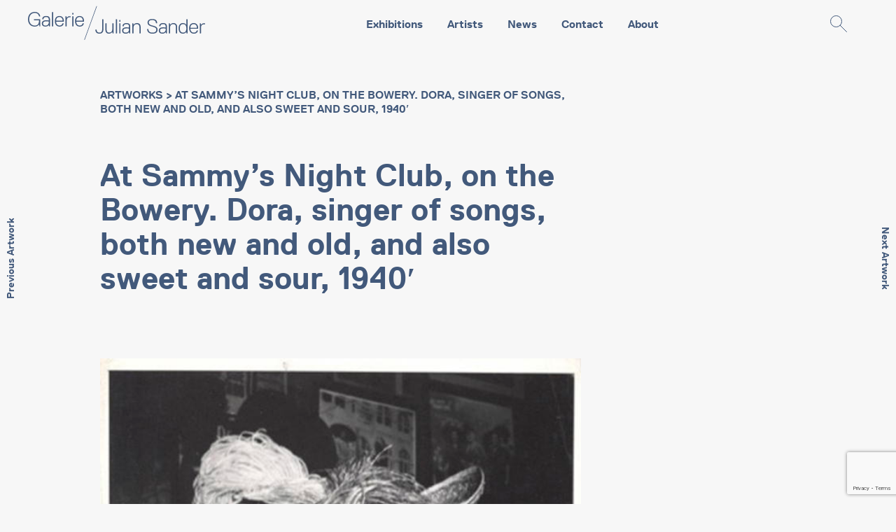

--- FILE ---
content_type: text/html; charset=UTF-8
request_url: https://galeriejuliansander.de/artwork/at-sammys-night-club-on-the-bowery-dora-singer-of-songs-both-new-and-old-and-also-sweet-and-sour-1940/
body_size: 11289
content:
<!doctype html>
<html lang="en-US" class="no-js">
	<head>
		<!-- Global site tag (gtag.js) - Google Analytics -->
		<script async src="https://www.googletagmanager.com/gtag/js?id=UA-27288055-3"></script>
		<script>
		  window.dataLayer = window.dataLayer || [];
		  function gtag(){dataLayer.push(arguments);}
		  gtag('js', new Date());
		
		  gtag('config', 'UA-27288055-3');
		</script>

		<meta charset="UTF-8">
		<title>  At Sammy&#8217;s Night Club, on the Bowery.  Dora, singer of songs, both new and old, and also sweet and sour, 1940&#8242; : Galerie Julian Sander</title>

		<link href="//www.google-analytics.com" rel="dns-prefetch">

		<meta http-equiv="X-UA-Compatible" content="IE=edge,chrome=1">
		<meta name="viewport" content="width=device-width, initial-scale=1.0">
		<meta name="description" content="">

		<meta name='robots' content='max-image-preview:large' />
<link rel='dns-prefetch' href='//www.google.com' />
<link rel='dns-prefetch' href='//secure.gravatar.com' />
<script type="text/javascript">
window._wpemojiSettings = {"baseUrl":"https:\/\/s.w.org\/images\/core\/emoji\/14.0.0\/72x72\/","ext":".png","svgUrl":"https:\/\/s.w.org\/images\/core\/emoji\/14.0.0\/svg\/","svgExt":".svg","source":{"concatemoji":"https:\/\/galeriejuliansander.de\/wp-includes\/js\/wp-emoji-release.min.js?ver=6.3.7"}};
/*! This file is auto-generated */
!function(i,n){var o,s,e;function c(e){try{var t={supportTests:e,timestamp:(new Date).valueOf()};sessionStorage.setItem(o,JSON.stringify(t))}catch(e){}}function p(e,t,n){e.clearRect(0,0,e.canvas.width,e.canvas.height),e.fillText(t,0,0);var t=new Uint32Array(e.getImageData(0,0,e.canvas.width,e.canvas.height).data),r=(e.clearRect(0,0,e.canvas.width,e.canvas.height),e.fillText(n,0,0),new Uint32Array(e.getImageData(0,0,e.canvas.width,e.canvas.height).data));return t.every(function(e,t){return e===r[t]})}function u(e,t,n){switch(t){case"flag":return n(e,"\ud83c\udff3\ufe0f\u200d\u26a7\ufe0f","\ud83c\udff3\ufe0f\u200b\u26a7\ufe0f")?!1:!n(e,"\ud83c\uddfa\ud83c\uddf3","\ud83c\uddfa\u200b\ud83c\uddf3")&&!n(e,"\ud83c\udff4\udb40\udc67\udb40\udc62\udb40\udc65\udb40\udc6e\udb40\udc67\udb40\udc7f","\ud83c\udff4\u200b\udb40\udc67\u200b\udb40\udc62\u200b\udb40\udc65\u200b\udb40\udc6e\u200b\udb40\udc67\u200b\udb40\udc7f");case"emoji":return!n(e,"\ud83e\udef1\ud83c\udffb\u200d\ud83e\udef2\ud83c\udfff","\ud83e\udef1\ud83c\udffb\u200b\ud83e\udef2\ud83c\udfff")}return!1}function f(e,t,n){var r="undefined"!=typeof WorkerGlobalScope&&self instanceof WorkerGlobalScope?new OffscreenCanvas(300,150):i.createElement("canvas"),a=r.getContext("2d",{willReadFrequently:!0}),o=(a.textBaseline="top",a.font="600 32px Arial",{});return e.forEach(function(e){o[e]=t(a,e,n)}),o}function t(e){var t=i.createElement("script");t.src=e,t.defer=!0,i.head.appendChild(t)}"undefined"!=typeof Promise&&(o="wpEmojiSettingsSupports",s=["flag","emoji"],n.supports={everything:!0,everythingExceptFlag:!0},e=new Promise(function(e){i.addEventListener("DOMContentLoaded",e,{once:!0})}),new Promise(function(t){var n=function(){try{var e=JSON.parse(sessionStorage.getItem(o));if("object"==typeof e&&"number"==typeof e.timestamp&&(new Date).valueOf()<e.timestamp+604800&&"object"==typeof e.supportTests)return e.supportTests}catch(e){}return null}();if(!n){if("undefined"!=typeof Worker&&"undefined"!=typeof OffscreenCanvas&&"undefined"!=typeof URL&&URL.createObjectURL&&"undefined"!=typeof Blob)try{var e="postMessage("+f.toString()+"("+[JSON.stringify(s),u.toString(),p.toString()].join(",")+"));",r=new Blob([e],{type:"text/javascript"}),a=new Worker(URL.createObjectURL(r),{name:"wpTestEmojiSupports"});return void(a.onmessage=function(e){c(n=e.data),a.terminate(),t(n)})}catch(e){}c(n=f(s,u,p))}t(n)}).then(function(e){for(var t in e)n.supports[t]=e[t],n.supports.everything=n.supports.everything&&n.supports[t],"flag"!==t&&(n.supports.everythingExceptFlag=n.supports.everythingExceptFlag&&n.supports[t]);n.supports.everythingExceptFlag=n.supports.everythingExceptFlag&&!n.supports.flag,n.DOMReady=!1,n.readyCallback=function(){n.DOMReady=!0}}).then(function(){return e}).then(function(){var e;n.supports.everything||(n.readyCallback(),(e=n.source||{}).concatemoji?t(e.concatemoji):e.wpemoji&&e.twemoji&&(t(e.twemoji),t(e.wpemoji)))}))}((window,document),window._wpemojiSettings);
</script>
<style type="text/css">
img.wp-smiley,
img.emoji {
	display: inline !important;
	border: none !important;
	box-shadow: none !important;
	height: 1em !important;
	width: 1em !important;
	margin: 0 0.07em !important;
	vertical-align: -0.1em !important;
	background: none !important;
	padding: 0 !important;
}
</style>
	<link rel='stylesheet' id='wp-block-library-css' href='https://c0.wp.com/c/6.3.7/wp-includes/css/dist/block-library/style.min.css' media='all' />
<style id='wp-block-library-inline-css' type='text/css'>
.has-text-align-justify{text-align:justify;}
</style>
<style id='classic-theme-styles-inline-css' type='text/css'>
/*! This file is auto-generated */
.wp-block-button__link{color:#fff;background-color:#32373c;border-radius:9999px;box-shadow:none;text-decoration:none;padding:calc(.667em + 2px) calc(1.333em + 2px);font-size:1.125em}.wp-block-file__button{background:#32373c;color:#fff;text-decoration:none}
</style>
<style id='global-styles-inline-css' type='text/css'>
body{--wp--preset--color--black: #000000;--wp--preset--color--cyan-bluish-gray: #abb8c3;--wp--preset--color--white: #ffffff;--wp--preset--color--pale-pink: #f78da7;--wp--preset--color--vivid-red: #cf2e2e;--wp--preset--color--luminous-vivid-orange: #ff6900;--wp--preset--color--luminous-vivid-amber: #fcb900;--wp--preset--color--light-green-cyan: #7bdcb5;--wp--preset--color--vivid-green-cyan: #00d084;--wp--preset--color--pale-cyan-blue: #8ed1fc;--wp--preset--color--vivid-cyan-blue: #0693e3;--wp--preset--color--vivid-purple: #9b51e0;--wp--preset--gradient--vivid-cyan-blue-to-vivid-purple: linear-gradient(135deg,rgba(6,147,227,1) 0%,rgb(155,81,224) 100%);--wp--preset--gradient--light-green-cyan-to-vivid-green-cyan: linear-gradient(135deg,rgb(122,220,180) 0%,rgb(0,208,130) 100%);--wp--preset--gradient--luminous-vivid-amber-to-luminous-vivid-orange: linear-gradient(135deg,rgba(252,185,0,1) 0%,rgba(255,105,0,1) 100%);--wp--preset--gradient--luminous-vivid-orange-to-vivid-red: linear-gradient(135deg,rgba(255,105,0,1) 0%,rgb(207,46,46) 100%);--wp--preset--gradient--very-light-gray-to-cyan-bluish-gray: linear-gradient(135deg,rgb(238,238,238) 0%,rgb(169,184,195) 100%);--wp--preset--gradient--cool-to-warm-spectrum: linear-gradient(135deg,rgb(74,234,220) 0%,rgb(151,120,209) 20%,rgb(207,42,186) 40%,rgb(238,44,130) 60%,rgb(251,105,98) 80%,rgb(254,248,76) 100%);--wp--preset--gradient--blush-light-purple: linear-gradient(135deg,rgb(255,206,236) 0%,rgb(152,150,240) 100%);--wp--preset--gradient--blush-bordeaux: linear-gradient(135deg,rgb(254,205,165) 0%,rgb(254,45,45) 50%,rgb(107,0,62) 100%);--wp--preset--gradient--luminous-dusk: linear-gradient(135deg,rgb(255,203,112) 0%,rgb(199,81,192) 50%,rgb(65,88,208) 100%);--wp--preset--gradient--pale-ocean: linear-gradient(135deg,rgb(255,245,203) 0%,rgb(182,227,212) 50%,rgb(51,167,181) 100%);--wp--preset--gradient--electric-grass: linear-gradient(135deg,rgb(202,248,128) 0%,rgb(113,206,126) 100%);--wp--preset--gradient--midnight: linear-gradient(135deg,rgb(2,3,129) 0%,rgb(40,116,252) 100%);--wp--preset--font-size--small: 13px;--wp--preset--font-size--medium: 20px;--wp--preset--font-size--large: 36px;--wp--preset--font-size--x-large: 42px;--wp--preset--spacing--20: 0.44rem;--wp--preset--spacing--30: 0.67rem;--wp--preset--spacing--40: 1rem;--wp--preset--spacing--50: 1.5rem;--wp--preset--spacing--60: 2.25rem;--wp--preset--spacing--70: 3.38rem;--wp--preset--spacing--80: 5.06rem;--wp--preset--shadow--natural: 6px 6px 9px rgba(0, 0, 0, 0.2);--wp--preset--shadow--deep: 12px 12px 50px rgba(0, 0, 0, 0.4);--wp--preset--shadow--sharp: 6px 6px 0px rgba(0, 0, 0, 0.2);--wp--preset--shadow--outlined: 6px 6px 0px -3px rgba(255, 255, 255, 1), 6px 6px rgba(0, 0, 0, 1);--wp--preset--shadow--crisp: 6px 6px 0px rgba(0, 0, 0, 1);}:where(.is-layout-flex){gap: 0.5em;}:where(.is-layout-grid){gap: 0.5em;}body .is-layout-flow > .alignleft{float: left;margin-inline-start: 0;margin-inline-end: 2em;}body .is-layout-flow > .alignright{float: right;margin-inline-start: 2em;margin-inline-end: 0;}body .is-layout-flow > .aligncenter{margin-left: auto !important;margin-right: auto !important;}body .is-layout-constrained > .alignleft{float: left;margin-inline-start: 0;margin-inline-end: 2em;}body .is-layout-constrained > .alignright{float: right;margin-inline-start: 2em;margin-inline-end: 0;}body .is-layout-constrained > .aligncenter{margin-left: auto !important;margin-right: auto !important;}body .is-layout-constrained > :where(:not(.alignleft):not(.alignright):not(.alignfull)){max-width: var(--wp--style--global--content-size);margin-left: auto !important;margin-right: auto !important;}body .is-layout-constrained > .alignwide{max-width: var(--wp--style--global--wide-size);}body .is-layout-flex{display: flex;}body .is-layout-flex{flex-wrap: wrap;align-items: center;}body .is-layout-flex > *{margin: 0;}body .is-layout-grid{display: grid;}body .is-layout-grid > *{margin: 0;}:where(.wp-block-columns.is-layout-flex){gap: 2em;}:where(.wp-block-columns.is-layout-grid){gap: 2em;}:where(.wp-block-post-template.is-layout-flex){gap: 1.25em;}:where(.wp-block-post-template.is-layout-grid){gap: 1.25em;}.has-black-color{color: var(--wp--preset--color--black) !important;}.has-cyan-bluish-gray-color{color: var(--wp--preset--color--cyan-bluish-gray) !important;}.has-white-color{color: var(--wp--preset--color--white) !important;}.has-pale-pink-color{color: var(--wp--preset--color--pale-pink) !important;}.has-vivid-red-color{color: var(--wp--preset--color--vivid-red) !important;}.has-luminous-vivid-orange-color{color: var(--wp--preset--color--luminous-vivid-orange) !important;}.has-luminous-vivid-amber-color{color: var(--wp--preset--color--luminous-vivid-amber) !important;}.has-light-green-cyan-color{color: var(--wp--preset--color--light-green-cyan) !important;}.has-vivid-green-cyan-color{color: var(--wp--preset--color--vivid-green-cyan) !important;}.has-pale-cyan-blue-color{color: var(--wp--preset--color--pale-cyan-blue) !important;}.has-vivid-cyan-blue-color{color: var(--wp--preset--color--vivid-cyan-blue) !important;}.has-vivid-purple-color{color: var(--wp--preset--color--vivid-purple) !important;}.has-black-background-color{background-color: var(--wp--preset--color--black) !important;}.has-cyan-bluish-gray-background-color{background-color: var(--wp--preset--color--cyan-bluish-gray) !important;}.has-white-background-color{background-color: var(--wp--preset--color--white) !important;}.has-pale-pink-background-color{background-color: var(--wp--preset--color--pale-pink) !important;}.has-vivid-red-background-color{background-color: var(--wp--preset--color--vivid-red) !important;}.has-luminous-vivid-orange-background-color{background-color: var(--wp--preset--color--luminous-vivid-orange) !important;}.has-luminous-vivid-amber-background-color{background-color: var(--wp--preset--color--luminous-vivid-amber) !important;}.has-light-green-cyan-background-color{background-color: var(--wp--preset--color--light-green-cyan) !important;}.has-vivid-green-cyan-background-color{background-color: var(--wp--preset--color--vivid-green-cyan) !important;}.has-pale-cyan-blue-background-color{background-color: var(--wp--preset--color--pale-cyan-blue) !important;}.has-vivid-cyan-blue-background-color{background-color: var(--wp--preset--color--vivid-cyan-blue) !important;}.has-vivid-purple-background-color{background-color: var(--wp--preset--color--vivid-purple) !important;}.has-black-border-color{border-color: var(--wp--preset--color--black) !important;}.has-cyan-bluish-gray-border-color{border-color: var(--wp--preset--color--cyan-bluish-gray) !important;}.has-white-border-color{border-color: var(--wp--preset--color--white) !important;}.has-pale-pink-border-color{border-color: var(--wp--preset--color--pale-pink) !important;}.has-vivid-red-border-color{border-color: var(--wp--preset--color--vivid-red) !important;}.has-luminous-vivid-orange-border-color{border-color: var(--wp--preset--color--luminous-vivid-orange) !important;}.has-luminous-vivid-amber-border-color{border-color: var(--wp--preset--color--luminous-vivid-amber) !important;}.has-light-green-cyan-border-color{border-color: var(--wp--preset--color--light-green-cyan) !important;}.has-vivid-green-cyan-border-color{border-color: var(--wp--preset--color--vivid-green-cyan) !important;}.has-pale-cyan-blue-border-color{border-color: var(--wp--preset--color--pale-cyan-blue) !important;}.has-vivid-cyan-blue-border-color{border-color: var(--wp--preset--color--vivid-cyan-blue) !important;}.has-vivid-purple-border-color{border-color: var(--wp--preset--color--vivid-purple) !important;}.has-vivid-cyan-blue-to-vivid-purple-gradient-background{background: var(--wp--preset--gradient--vivid-cyan-blue-to-vivid-purple) !important;}.has-light-green-cyan-to-vivid-green-cyan-gradient-background{background: var(--wp--preset--gradient--light-green-cyan-to-vivid-green-cyan) !important;}.has-luminous-vivid-amber-to-luminous-vivid-orange-gradient-background{background: var(--wp--preset--gradient--luminous-vivid-amber-to-luminous-vivid-orange) !important;}.has-luminous-vivid-orange-to-vivid-red-gradient-background{background: var(--wp--preset--gradient--luminous-vivid-orange-to-vivid-red) !important;}.has-very-light-gray-to-cyan-bluish-gray-gradient-background{background: var(--wp--preset--gradient--very-light-gray-to-cyan-bluish-gray) !important;}.has-cool-to-warm-spectrum-gradient-background{background: var(--wp--preset--gradient--cool-to-warm-spectrum) !important;}.has-blush-light-purple-gradient-background{background: var(--wp--preset--gradient--blush-light-purple) !important;}.has-blush-bordeaux-gradient-background{background: var(--wp--preset--gradient--blush-bordeaux) !important;}.has-luminous-dusk-gradient-background{background: var(--wp--preset--gradient--luminous-dusk) !important;}.has-pale-ocean-gradient-background{background: var(--wp--preset--gradient--pale-ocean) !important;}.has-electric-grass-gradient-background{background: var(--wp--preset--gradient--electric-grass) !important;}.has-midnight-gradient-background{background: var(--wp--preset--gradient--midnight) !important;}.has-small-font-size{font-size: var(--wp--preset--font-size--small) !important;}.has-medium-font-size{font-size: var(--wp--preset--font-size--medium) !important;}.has-large-font-size{font-size: var(--wp--preset--font-size--large) !important;}.has-x-large-font-size{font-size: var(--wp--preset--font-size--x-large) !important;}
.wp-block-navigation a:where(:not(.wp-element-button)){color: inherit;}
:where(.wp-block-post-template.is-layout-flex){gap: 1.25em;}:where(.wp-block-post-template.is-layout-grid){gap: 1.25em;}
:where(.wp-block-columns.is-layout-flex){gap: 2em;}:where(.wp-block-columns.is-layout-grid){gap: 2em;}
.wp-block-pullquote{font-size: 1.5em;line-height: 1.6;}
</style>
<link rel='stylesheet' id='contact-form-7-css' href='https://galeriejuliansander.de/wp-content/plugins/contact-form-7/includes/css/styles.css?ver=5.1.7' media='all' />
<link rel='stylesheet' id='ga-css' href='https://galeriejuliansander.de/wp-content/plugins/ga_wp_plugin/ga.css' media='all' />
<link rel='stylesheet' id='sanitize-css' href='https://galeriejuliansander.de/wp-content/themes/julian/css/sanitize.css?ver=1.0' media='all' />
<link rel='stylesheet' id='slick-style-css' href='https://galeriejuliansander.de/wp-content/themes/julian/css/slick.css?ver=1.0' media='all' />
<link rel='stylesheet' id='hoods-main-style-css' href='https://galeriejuliansander.de/wp-content/themes/julian/css/main.css?ver=1.0' media='all' />
<link rel='stylesheet' id='jetpack_css-css' href='https://c0.wp.com/p/jetpack/8.3/css/jetpack.css' media='all' />
<script type='text/javascript' src='https://c0.wp.com/c/6.3.7/wp-includes/js/jquery/jquery.min.js' id='jquery-core-js'></script>
<script type='text/javascript' src='https://c0.wp.com/c/6.3.7/wp-includes/js/jquery/jquery-migrate.min.js' id='jquery-migrate-js'></script>
<script type='text/javascript' src='https://galeriejuliansander.de/wp-content/themes/julian/js/lib.js?ver=1.0.0' id='hoods-libraries-js'></script>
<script type='text/javascript' src='https://galeriejuliansander.de/wp-content/themes/julian/js/app.js?ver=1.0.0' id='hoods-app-js'></script>
<script type='text/javascript' src='https://c0.wp.com/p/jetpack/8.3/_inc/build/postmessage.min.js' id='postmessage-js'></script>
<script type='text/javascript' src='https://c0.wp.com/p/jetpack/8.3/_inc/build/jquery.jetpack-resize.min.js' id='jetpack_resize-js'></script>
<link rel="https://api.w.org/" href="https://galeriejuliansander.de/wp-json/" /><link rel="alternate" type="application/json" href="https://galeriejuliansander.de/wp-json/wp/v2/artworks/19932" /><link rel="alternate" type="application/json+oembed" href="https://galeriejuliansander.de/wp-json/oembed/1.0/embed?url=https%3A%2F%2Fgaleriejuliansander.de%2Fartwork%2Fat-sammys-night-club-on-the-bowery-dora-singer-of-songs-both-new-and-old-and-also-sweet-and-sour-1940%2F" />
<link rel="alternate" type="text/xml+oembed" href="https://galeriejuliansander.de/wp-json/oembed/1.0/embed?url=https%3A%2F%2Fgaleriejuliansander.de%2Fartwork%2Fat-sammys-night-club-on-the-bowery-dora-singer-of-songs-both-new-and-old-and-also-sweet-and-sour-1940%2F&#038;format=xml" />

<link rel='dns-prefetch' href='//v0.wordpress.com'/>
<link rel='dns-prefetch' href='//widgets.wp.com'/>
<link rel='dns-prefetch' href='//s0.wp.com'/>
<link rel='dns-prefetch' href='//0.gravatar.com'/>
<link rel='dns-prefetch' href='//1.gravatar.com'/>
<link rel='dns-prefetch' href='//2.gravatar.com'/>
<link rel='dns-prefetch' href='//c0.wp.com'/>
<link rel='dns-prefetch' href='//jetpack.wordpress.com'/>
<link rel='dns-prefetch' href='//s1.wp.com'/>
<link rel='dns-prefetch' href='//s2.wp.com'/>
<link rel='dns-prefetch' href='//public-api.wordpress.com'/>
<link rel='dns-prefetch' href='//i0.wp.com'/>
<link rel='dns-prefetch' href='//i1.wp.com'/>
<link rel='dns-prefetch' href='//i2.wp.com'/>
<style type='text/css'>img#wpstats{display:none}</style>			<style type="text/css">
				/* If html does not have either class, do not show lazy loaded images. */
				html:not( .jetpack-lazy-images-js-enabled ):not( .js ) .jetpack-lazy-image {
					display: none;
				}
			</style>
			<script>
				document.documentElement.classList.add(
					'jetpack-lazy-images-js-enabled'
				);
			</script>
		
<!-- Jetpack Open Graph Tags -->
<meta property="og:type" content="article" />
<meta property="og:title" content="At Sammy&#8217;s Night Club, on the Bowery.  Dora, singer of songs, both new and old, and also sweet and sour, 1940&#8242;" />
<meta property="og:url" content="https://galeriejuliansander.de/artwork/at-sammys-night-club-on-the-bowery-dora-singer-of-songs-both-new-and-old-and-also-sweet-and-sour-1940/" />
<meta property="og:description" content="Visit the post for more." />
<meta property="article:published_time" content="2023-06-20T10:05:55+00:00" />
<meta property="article:modified_time" content="2023-06-20T10:05:55+00:00" />
<meta property="og:site_name" content="Galerie Julian Sander" />
<meta property="og:image" content="https://i1.wp.com/galeriejuliansander.de/wp-content/uploads/2023/05/large_984.5.2.SG_.72.dpi_web.jpg?fit=600%2C747&amp;ssl=1" />
<meta property="og:image:width" content="600" />
<meta property="og:image:height" content="747" />
<meta property="og:locale" content="en_US" />
<meta name="twitter:site" content="@galeriesander" />
<meta name="twitter:text:title" content="At Sammy&#8217;s Night Club, on the Bowery.  Dora, singer of songs, both new and old, and also sweet and sour, 1940&#8242;" />
<meta name="twitter:image" content="https://i1.wp.com/galeriejuliansander.de/wp-content/uploads/2023/05/large_984.5.2.SG_.72.dpi_web.jpg?fit=600%2C747&#038;ssl=1&#038;w=640" />
<meta name="twitter:card" content="summary_large_image" />
<meta name="twitter:description" content="Visit the post for more." />

<!-- End Jetpack Open Graph Tags -->
<link rel="icon" href="https://i1.wp.com/galeriejuliansander.de/wp-content/uploads/2017/02/cropped-GJS_logo_verticle_300x300.jpg?fit=32%2C32&#038;ssl=1" sizes="32x32" />
<link rel="icon" href="https://i1.wp.com/galeriejuliansander.de/wp-content/uploads/2017/02/cropped-GJS_logo_verticle_300x300.jpg?fit=192%2C192&#038;ssl=1" sizes="192x192" />
<link rel="apple-touch-icon" href="https://i1.wp.com/galeriejuliansander.de/wp-content/uploads/2017/02/cropped-GJS_logo_verticle_300x300.jpg?fit=180%2C180&#038;ssl=1" />
<meta name="msapplication-TileImage" content="https://i1.wp.com/galeriejuliansander.de/wp-content/uploads/2017/02/cropped-GJS_logo_verticle_300x300.jpg?fit=270%2C270&#038;ssl=1" />
			<style type="text/css" id="wp-custom-css">
				a:link{
	text-decoration:underline;
}			</style>
			
	</head>
	<body class="artwork-template-default single single-artwork postid-19932 at-sammys-night-club-on-the-bowery-dora-singer-of-songs-both-new-and-old-and-also-sweet-and-sour-1940">

	<div id="page">
	  <header>
			<div class="row">
				<div id="desk-header" class="grid table">
					<div class="table-row grid--middle">
						<div class="grid__cell 4/12 logo">
							<a href="https://galeriejuliansander.de">
								<svg role="icon" title="Galerie Julian Sander">
									<use xlink:href="https://galeriejuliansander.de/wp-content/themes/julian/svg/icons.map.svg#siteLogo"/>
								</svg>
							</a>
						</div>

						<div class="grid__cell">
						
							<ul class="main-menu"><li id="menu-item-15233" class="menu-item menu-item-type-post_type_archive menu-item-object-exhibition menu-item-15233"><a href="https://galeriejuliansander.de/exhibitions/">Exhibitions</a></li>
<li id="menu-item-15211" class="menu-item menu-item-type-post_type_archive menu-item-object-artist menu-item-15211"><a href="https://galeriejuliansander.de/artists/">Artists</a></li>
<li id="menu-item-15219" class="menu-item menu-item-type-post_type menu-item-object-page current_page_parent menu-item-15219"><a href="https://galeriejuliansander.de/news/">News</a></li>
<li id="menu-item-15220" class="menu-item menu-item-type-post_type menu-item-object-page menu-item-15220"><a href="https://galeriejuliansander.de/contact/">Contact</a></li>
<li id="menu-item-15221" class="menu-item menu-item-type-post_type menu-item-object-page menu-item-15221"><a href="https://galeriejuliansander.de/about/">About</a></li>
</ul>							
						</div>

						<div class="grid__cell 1/12 search">
							<svg role="icon" title="Search">
								<use xlink:href="https://galeriejuliansander.de/wp-content/themes/julian/svg/icons.map.svg#searchGlass"/>
							</svg>
						</div>
					</div>

				</div>

				<!-- Search -->

				<div id="search">
					<div class="grid row">
						<div class="grid__cell">
							<div class="close">
								<svg role="icon" title="Search">
									<use xlink:href="https://galeriejuliansander.de/wp-content/themes/julian/svg/icons.map.svg#close"/>
								</svg>
							</div>
							<div class="h1">Search</div>
							<form method="GET" action="https://galeriejuliansander.de">
							<input name="s" type="text">
							<div class="find">
								<button type="submit">
									<svg role="icon" title="Search">
										<use xlink:href="https://galeriejuliansander.de/wp-content/themes/julian/svg/icons.map.svg#searchGlass"/>
									</svg>
								</button>
							</div>
							</form>
						</div>
					</div>
				</div>

				<!-- mobile header -->
				<div id="sticky-mobile-menu" class="grid">
					<div class="table">
						<div class="table-row">
							<div class="logo grid__cell 1/2">
								<a href="https://galeriejuliansander.de">
									<svg role="icon" title="Galerie Julian Sander">
										<use xlink:href="https://galeriejuliansander.de/wp-content/themes/julian/svg/icons.map.svg#siteLogo"/>
									</svg>
								</a>
							</div>
							<div class="text-right grid__cell 1/2">

								<div id="menu-toggle" class="menu-button">
									<span></span>
								</div>

							</div>
						</div>
					</div>
					<div id="menu-container">
						<div class="search">
							<svg role="icon" title="Search">
								<use xlink:href="https://galeriejuliansander.de/wp-content/themes/julian/svg/icons.map.svg#searchGlass"/>
							</svg>
						</div>

						<ul class="main-menu-mobile"><li class="menu-item menu-item-type-post_type_archive menu-item-object-exhibition menu-item-15233"><a href="https://galeriejuliansander.de/exhibitions/">Exhibitions</a></li>
<li class="menu-item menu-item-type-post_type_archive menu-item-object-artist menu-item-15211"><a href="https://galeriejuliansander.de/artists/">Artists</a></li>
<li class="menu-item menu-item-type-post_type menu-item-object-page current_page_parent menu-item-15219"><a href="https://galeriejuliansander.de/news/">News</a></li>
<li class="menu-item menu-item-type-post_type menu-item-object-page menu-item-15220"><a href="https://galeriejuliansander.de/contact/">Contact</a></li>
<li class="menu-item menu-item-type-post_type menu-item-object-page menu-item-15221"><a href="https://galeriejuliansander.de/about/">About</a></li>
</ul>	
						

					</div>
				</div>
			</div>


		</header>
 <div class="page-navigation">
        <a href="https://galeriejuliansander.de/artwork/nocturnal-nature-poppies-bleeding-hearts-violet-pollinators-moon/">
      <div class="indicator-prev">Previous Artwork</div>
    </a>
            <a href="https://galeriejuliansander.de/artwork/der-maler-richard-muller-mit-model-in-seinem-atelier-dresden/">
      <div class="indicator-next">Next Artwork</div>
    </a>
          <div class="prev-page-wrapper">
      <div class="indicator">Previous Artwork</div>
      <div class="page-thumbnail">
        <img src="https://galeriejuliansander.de/wp-content/uploads/2022/11/JWB_14.-Nocturnal-Nature-Poppies-Bleeding-Hearts-Violet-Pollinators-Moon.jpg"/>
        <div class="caption">Nocturnal Nature (Poppies, Bleeding Hearts, Violet, Pollinators, Moon)</div>
        <a href="https://galeriejuliansander.de/artwork/nocturnal-nature-poppies-bleeding-hearts-violet-pollinators-moon/" class="button big">Weiter</a>
      </div>
    </div>
        <div class="next-page-wrapper">
      <div class="indicator">Next Artwork</div>
      <div class="page-thumbnail">
        <img src="https://galeriejuliansander.de/wp-content/uploads/2020/03/large_img_432.jpg"/>
        <div class="caption">Der Maler Richard Müller mit Model in seinem Atelier, Dresden</div>
        <a href="https://galeriejuliansander.de/artwork/der-maler-richard-muller-mit-model-in-seinem-atelier-dresden/" class="button big">Weiter</a>
      </div>
    </div>
  	</div>
	
 
	
<main>
  <section>
      <div class="row">
        <div class="grid grid--center">
          <div class="grid__cell 7/12--ipad-mini-and-up">
          <p class="page-name hide-for-mobile">
  <a href="https://galeriejuliansander.de/artworks/">Artworks</a> > At Sammy&#8217;s Night Club, on the Bowery.  Dora, singer of songs, both new and old, and also sweet and sour, 1940&#8242;</p>
            <h1 class="page-title">At Sammy&#8217;s Night Club, on the Bowery.  Dora, singer of songs, both new and old, and also sweet and sour, 1940&#8242;</h1>
            <img class="full" src="https://galeriejuliansander.de/wp-content/uploads/2023/05/large_984.5.2.SG_.72.dpi_web.jpg">
            <div class="artworl-detail margin--top--2 margin--bottom--2">
              <div class="caption text-bold">Details</div>
              <p>
                <a href="https://galeriejuliansander.de/artist/weegee-felling-arthur/"> Weegee</a><br>
                At Sammy&#8217;s Night Club, on the Bowery.  Dora, singer of songs, both new and old, and also sweet and sour, 1940&#8242;, 1944<br>
                Gelatin silver print<br>                                33.00 x 27.00 cm<br>                <!---->
	            <br>
		        <a href="https://s.clktn.com/front_end/artworks/view/aba511e2-c037-1031-a9f2-e5ca45f91370" target="_blank"><button class="button big btn-danger">FIND OUT MORE</button></a><br>
	                          </p>
            </div>
            <!--
                        	            	            	            -->

                        
          

          </div>
          <div class="grid__cell 3/12--ipad-mini-and-up"></div>

        </div>
      </div>
  </section>
  <div class="row">
    <div class="grid grid--center">
      <div class="grid__cell 10/12--lap-and-up">
          <section>
      <div class="row">
        <div class="section-title grid grid--rev">
          <div class="grid__cell 6/12--handheld-and-up text-right">
                    </div>
          <div class="grid__cell 6/12--handheld-and-up">
            <h4>Artists</h4>
          </div>


        </div>

        <div class="grid artists-inventory">
                    <a href="https://galeriejuliansander.de/artist/weegee-felling-arthur/">
            <div class="grid__cell 6/12 3/12--ipad-mini-and-up 2/12--desk animation" data-os-animation="fadeIn">
              <img src="https://galeriejuliansander.de/wp-content/uploads/2017/02/291.64.SG_.72.dpi_web-1.jpg"/>
              <h4>
                 Weegee              </h4>
              <svg class="arrow-right primary" role="icon" title="Arrow Right">
                <use xlink:href="https://galeriejuliansander.de/wp-content/themes/julian/svg/icons.map.svg#arrowRight"/>
              </svg>
            </div>
          </a>

          
          
        </div>
      </div>
    </section>      </div>
    </div>
  </div>

    
    
    <!-- masonry grid -->

    <section>
      <div class="row">

              <div class="section-title short grid grid--center">
          <div class="grid__cell 10/12--lap-and-up">
            <h4>Artworks of Artist</h4>
          </div>
        </div>
      
        <div class="grid grid--center">
          <div class="grid__cell 10/12--lap-and-up">
            <div class="masonry-grid grid">
                          

            </div>
          </div>

        </div>

      </div>
    </section>
      
    <section>
      <div class="row">

        <div class="section-title no-border-bottom grid grid--center">
          <div class="grid__cell 10/12--lap-and-up">
            <div class="grid grid--rev">
              <div class="grid__cell 6/12--handheld-and-up text-right">
                <a href="exhibition.html" class="button">See all exhibitions</a>
              </div>
              <div class="grid__cell 6/12--handheld-and-up">
                <h4>Exhibitions of  Weegee</h4>
              </div>
            </div>
          </div>
        </div>

        <div class="grid grid--center artist-exhibitions">
                  <div class="grid__cell 10/12--lap-and-up animation" data-os-animation="fadeIn">
            <div class="artist-exhibition-item">
              <div class="grid">
                <a href="https://galeriejuliansander.de/exhibition/brocante-la-maison-de-chineur-fondee-a-cologne-en-1940-images-and-objects-from-the-gerd-sander-collection/">
                  <div class="grid__cell 1/2 2/10--lap-and-up">
                    <img src="https://galeriejuliansander.de/wp-content/uploads/2020/01/GSSelfie19457_edit_JS_SM.jpg" class="full"/>
                  </div>
                  <div class="grid__cell 1/2 8/10--lap-and-up">
                    <span class="text-small text-uppercase text-bold">past</span>
                    <h2>
                    Brocante: La Maison de Chineur fondée à Cologne en 1940 Images and Objects from the Gerd Sander collection                    </h2>
                    <span class="text-small text-normal">8.Feb - 22.Aug 2020</span>
                    <svg class="arrow-right primary" role="icon" title="Arrow Right">
                      <use xlink:href="https://galeriejuliansander.de/wp-content/themes/julian/svg/icons.map.svg#arrowRight"/>
                    </svg>
                  </div>
                </a>
              </div>
            </div>
          </div>
                  <div class="grid__cell 10/12--lap-and-up animation" data-os-animation="fadeIn">
            <div class="artist-exhibition-item">
              <div class="grid">
                <a href="https://galeriejuliansander.de/exhibition/scenes-in-the-city/">
                  <div class="grid__cell 1/2 2/10--lap-and-up">
                    <img src="https://galeriejuliansander.de/wp-content/uploads/2020/08/59.0416.JOH_.300.dpi_.jpg" class="full"/>
                  </div>
                  <div class="grid__cell 1/2 8/10--lap-and-up">
                    <span class="text-small text-uppercase text-bold">past</span>
                    <h2>
                    SCENES IN THE CITY                    </h2>
                    <span class="text-small text-normal">5.Sep - 7.Nov 2020</span>
                    <svg class="arrow-right primary" role="icon" title="Arrow Right">
                      <use xlink:href="https://galeriejuliansander.de/wp-content/themes/julian/svg/icons.map.svg#arrowRight"/>
                    </svg>
                  </div>
                </a>
              </div>
            </div>
          </div>
                  <div class="grid__cell 10/12--lap-and-up animation" data-os-animation="fadeIn">
            <div class="artist-exhibition-item">
              <div class="grid">
                <a href="https://galeriejuliansander.de/exhibition/aipad-2025/">
                  <div class="grid__cell 1/2 2/10--lap-and-up">
                    <img src="https://galeriejuliansander.de/wp-content/uploads/2025/03/Bildschirmfoto-2025-03-26-um-11.09.35.png" class="full"/>
                  </div>
                  <div class="grid__cell 1/2 8/10--lap-and-up">
                    <span class="text-small text-uppercase text-bold">past</span>
                    <h2>
                    AIPAD 2025                    </h2>
                    <span class="text-small text-normal">23 - 27.Apr 2025</span>
                    <svg class="arrow-right primary" role="icon" title="Arrow Right">
                      <use xlink:href="https://galeriejuliansander.de/wp-content/themes/julian/svg/icons.map.svg#arrowRight"/>
                    </svg>
                  </div>
                </a>
              </div>
            </div>
          </div>
                </div>



      </div>
    </section>


</main>
			<!-- footer -->
						<footer id="footer" class="animation" data-os-animation="fadeIn">
			<div class="grid grid--center row">
				<div class="grid__cell nopadding 10/12--lap-and-up footer-wrapper">
					<div class="grid">
							<div class="grid__cell 4/10--ipad-mini-and-up">
																<p><b>Galerie/Julian Sander</b><br>
									Bonner Str. 82<br>
									50677 Cologne</p>
									<p>+49 221 170 50 70</p>
									<p>Wednesday-Friday 10:00 - 18:00<br>
									Saturday 12:00-16:00<br>
									and by appointment</p>
							</div>
	
							<div class="grid__cell 3/10--ipad-mini-and-up newsletter-footer">
																<p><br><b>Newsletter</b><br>
 Be the first to hear about our latest exhibitions and important news. <script>(function() {
	window.mc4wp = window.mc4wp || {
		listeners: [],
		forms: {
			on: function(evt, cb) {
				window.mc4wp.listeners.push(
					{
						event   : evt,
						callback: cb
					}
				);
			}
		}
	}
})();
</script><!-- Mailchimp for WordPress v4.8.7 - https://wordpress.org/plugins/mailchimp-for-wp/ --><form id="mc4wp-form-1" class="mc4wp-form mc4wp-form-17333" method="post" data-id="17333" data-name="Newsletter" ><div class="mc4wp-form-fields">              <div class="form-element">
                <input placeholder="Full Name" name="MMERGE3" id="full-name" type="text">
                <label for="full-name">Full Name</label>
              </div>


              <div class="form-element">
                <input placeholder="Email" id="email" name="EMAIL" type="email" required>
                <label for="email">E-Mail</label>
              </div>

              <div class="form-element margin--top--1">
                <input checked id="subscribe" value="subscribe" type="radio" name="_mc4wp_action"/><label for="subscribe">Subscribe</label>
                <input id="unsubscribe" value="unsubscribe" type="radio" name="_mc4wp_action"/><label for="unsubscribe">Unsubscribe</label>
              </div>

              <div class="form-element margin--top--1">
                <button type="submit" class="button big arrow">Send</button>
              </div></div><label style="display: none !important;">Leave this field empty if you're human: <input type="text" name="_mc4wp_honeypot" value="" tabindex="-1" autocomplete="off" /></label><input type="hidden" name="_mc4wp_timestamp" value="1769151397" /><input type="hidden" name="_mc4wp_form_id" value="17333" /><input type="hidden" name="_mc4wp_form_element_id" value="mc4wp-form-1" /><div class="mc4wp-response"></div></form><!-- / Mailchimp for WordPress Plugin --></p>
							</div>
	
							<div class="grid__cell 3/10--ipad-mini-and-up">
								<div class="social-icons">
									<a target="_blank" href="http://facebook.com/galerie.julian.sander">
										<svg role="icon" title="Facebook">
											<use xlink:href="https://galeriejuliansander.de/wp-content/themes/julian/svg/icons.map.svg#facebook"/>
										</svg>
									</a>
									<a target="_blank" href="http://instagram.com/galeriejuliansander">
										<svg role="icon" title="Instagram">
											<use xlink:href="https://galeriejuliansander.de/wp-content/themes/julian/svg/icons.map.svg#instagram"/>
										</svg>
									</a>
								</div>
	
								<div class="static-pages">
									<a href="https://galeriejuliansander.de/imprint">Imprint</a>
								</div>
	
							</div>
	
					</div>
	
				</div>
	
			</div>
		</footer>
			<!-- /footer -->

	</div>
		<!-- /page -->

		<script>(function() {function maybePrefixUrlField() {
	if (this.value.trim() !== '' && this.value.indexOf('http') !== 0) {
		this.value = "http://" + this.value;
	}
}

var urlFields = document.querySelectorAll('.mc4wp-form input[type="url"]');
if (urlFields) {
	for (var j=0; j < urlFields.length; j++) {
		urlFields[j].addEventListener('blur', maybePrefixUrlField);
	}
}
})();</script>	<div style="display:none">
	</div>
<script type='text/javascript' src='https://c0.wp.com/p/jetpack/8.3/_inc/build/photon/photon.min.js' id='jetpack-photon-js'></script>
<script type='text/javascript' id='contact-form-7-js-extra'>
/* <![CDATA[ */
var wpcf7 = {"apiSettings":{"root":"https:\/\/galeriejuliansander.de\/wp-json\/contact-form-7\/v1","namespace":"contact-form-7\/v1"},"cached":"1"};
/* ]]> */
</script>
<script type='text/javascript' src='https://galeriejuliansander.de/wp-content/plugins/contact-form-7/includes/js/scripts.js?ver=5.1.7' id='contact-form-7-js'></script>
<script type='text/javascript' src='https://www.google.com/recaptcha/api.js?render=6Lc4pjMeAAAAAEzvfOPMqewIFFhTsXZAhO2KBzIy&#038;ver=3.0' id='google-recaptcha-js'></script>
<script type='text/javascript' src='https://secure.gravatar.com/js/gprofiles.js?ver=2026Janaa' id='grofiles-cards-js'></script>
<script type='text/javascript' id='wpgroho-js-extra'>
/* <![CDATA[ */
var WPGroHo = {"my_hash":""};
/* ]]> */
</script>
<script type='text/javascript' src='https://c0.wp.com/p/jetpack/8.3/modules/wpgroho.js' id='wpgroho-js'></script>
<script type='text/javascript' src='https://c0.wp.com/p/jetpack/8.3/_inc/build/widgets/eu-cookie-law/eu-cookie-law.min.js' id='eu-cookie-law-script-js'></script>
<script type='text/javascript' src='https://c0.wp.com/p/jetpack/8.3/_inc/build/lazy-images/js/lazy-images.min.js' id='jetpack-lazy-images-js'></script>
<script type='text/javascript' src='https://c0.wp.com/p/jetpack/8.3/_inc/build/likes/queuehandler.min.js' id='jetpack_likes_queuehandler-js'></script>
<script type='text/javascript' defer src='https://galeriejuliansander.de/wp-content/plugins/mailchimp-for-wp/assets/js/forms.js?ver=4.8.7' id='mc4wp-forms-api-js'></script>
<script type="text/javascript">
( function( grecaptcha, sitekey, actions ) {

	var wpcf7recaptcha = {

		execute: function( action ) {
			grecaptcha.execute(
				sitekey,
				{ action: action }
			).then( function( token ) {
				var forms = document.getElementsByTagName( 'form' );

				for ( var i = 0; i < forms.length; i++ ) {
					var fields = forms[ i ].getElementsByTagName( 'input' );

					for ( var j = 0; j < fields.length; j++ ) {
						var field = fields[ j ];

						if ( 'g-recaptcha-response' === field.getAttribute( 'name' ) ) {
							field.setAttribute( 'value', token );
							break;
						}
					}
				}
			} );
		},

		executeOnHomepage: function() {
			wpcf7recaptcha.execute( actions[ 'homepage' ] );
		},

		executeOnContactform: function() {
			wpcf7recaptcha.execute( actions[ 'contactform' ] );
		},

	};

	grecaptcha.ready(
		wpcf7recaptcha.executeOnHomepage
	);

	document.addEventListener( 'change',
		wpcf7recaptcha.executeOnContactform, false
	);

	document.addEventListener( 'wpcf7submit',
		wpcf7recaptcha.executeOnHomepage, false
	);

} )(
	grecaptcha,
	'6Lc4pjMeAAAAAEzvfOPMqewIFFhTsXZAhO2KBzIy',
	{"homepage":"homepage","contactform":"contactform"}
);
</script>
<script type='text/javascript' src='https://stats.wp.com/e-202604.js' async='async' defer='defer'></script>
<script type='text/javascript'>
	_stq = window._stq || [];
	_stq.push([ 'view', {v:'ext',j:'1:8.3',blog:'123948172',post:'19932',tz:'1',srv:'galeriejuliansander.de'} ]);
	_stq.push([ 'clickTrackerInit', '123948172', '19932' ]);
</script>
		<script>
			var apikey = 'h434H4D8dnh8M24a';
			var context = '40225b02-20fe-4d43-a51f-dceed5774771';
				
			jQuery.getScript(
				'https://the-art-register.com/plugin/tar-plugin.js',
				function(){
					// commented out by Julian //TAR.init(apikey,context);
				}
			);
		</script>

					<script>
				(function ($) {

						
						
						$(document).ready(function () {

							$(window).scroll(function () {

								if ($('.prev-page-wrapper, .next-page-wrapper').length) {
										$('.prev-page-wrapper, .next-page-wrapper').each(function(){
												var bottom = $(this).outerHeight()/2+$(this).offset().top;
												if ( bottom >= $('footer').offset().top )
														$(this).hasClass('in-footer')?null:$(this).addClass('in-footer')
												else $(this).hasClass('in-footer')?$(this).removeClass('in-footer'):null
										})
								}

							})
													})

				})(jQuery)
				
			</script>
		

	</body>
</html>


--- FILE ---
content_type: text/html; charset=utf-8
request_url: https://www.google.com/recaptcha/api2/anchor?ar=1&k=6Lc4pjMeAAAAAEzvfOPMqewIFFhTsXZAhO2KBzIy&co=aHR0cHM6Ly9nYWxlcmllanVsaWFuc2FuZGVyLmRlOjQ0Mw..&hl=en&v=PoyoqOPhxBO7pBk68S4YbpHZ&size=invisible&anchor-ms=20000&execute-ms=30000&cb=rxm9x07jnjmd
body_size: 48996
content:
<!DOCTYPE HTML><html dir="ltr" lang="en"><head><meta http-equiv="Content-Type" content="text/html; charset=UTF-8">
<meta http-equiv="X-UA-Compatible" content="IE=edge">
<title>reCAPTCHA</title>
<style type="text/css">
/* cyrillic-ext */
@font-face {
  font-family: 'Roboto';
  font-style: normal;
  font-weight: 400;
  font-stretch: 100%;
  src: url(//fonts.gstatic.com/s/roboto/v48/KFO7CnqEu92Fr1ME7kSn66aGLdTylUAMa3GUBHMdazTgWw.woff2) format('woff2');
  unicode-range: U+0460-052F, U+1C80-1C8A, U+20B4, U+2DE0-2DFF, U+A640-A69F, U+FE2E-FE2F;
}
/* cyrillic */
@font-face {
  font-family: 'Roboto';
  font-style: normal;
  font-weight: 400;
  font-stretch: 100%;
  src: url(//fonts.gstatic.com/s/roboto/v48/KFO7CnqEu92Fr1ME7kSn66aGLdTylUAMa3iUBHMdazTgWw.woff2) format('woff2');
  unicode-range: U+0301, U+0400-045F, U+0490-0491, U+04B0-04B1, U+2116;
}
/* greek-ext */
@font-face {
  font-family: 'Roboto';
  font-style: normal;
  font-weight: 400;
  font-stretch: 100%;
  src: url(//fonts.gstatic.com/s/roboto/v48/KFO7CnqEu92Fr1ME7kSn66aGLdTylUAMa3CUBHMdazTgWw.woff2) format('woff2');
  unicode-range: U+1F00-1FFF;
}
/* greek */
@font-face {
  font-family: 'Roboto';
  font-style: normal;
  font-weight: 400;
  font-stretch: 100%;
  src: url(//fonts.gstatic.com/s/roboto/v48/KFO7CnqEu92Fr1ME7kSn66aGLdTylUAMa3-UBHMdazTgWw.woff2) format('woff2');
  unicode-range: U+0370-0377, U+037A-037F, U+0384-038A, U+038C, U+038E-03A1, U+03A3-03FF;
}
/* math */
@font-face {
  font-family: 'Roboto';
  font-style: normal;
  font-weight: 400;
  font-stretch: 100%;
  src: url(//fonts.gstatic.com/s/roboto/v48/KFO7CnqEu92Fr1ME7kSn66aGLdTylUAMawCUBHMdazTgWw.woff2) format('woff2');
  unicode-range: U+0302-0303, U+0305, U+0307-0308, U+0310, U+0312, U+0315, U+031A, U+0326-0327, U+032C, U+032F-0330, U+0332-0333, U+0338, U+033A, U+0346, U+034D, U+0391-03A1, U+03A3-03A9, U+03B1-03C9, U+03D1, U+03D5-03D6, U+03F0-03F1, U+03F4-03F5, U+2016-2017, U+2034-2038, U+203C, U+2040, U+2043, U+2047, U+2050, U+2057, U+205F, U+2070-2071, U+2074-208E, U+2090-209C, U+20D0-20DC, U+20E1, U+20E5-20EF, U+2100-2112, U+2114-2115, U+2117-2121, U+2123-214F, U+2190, U+2192, U+2194-21AE, U+21B0-21E5, U+21F1-21F2, U+21F4-2211, U+2213-2214, U+2216-22FF, U+2308-230B, U+2310, U+2319, U+231C-2321, U+2336-237A, U+237C, U+2395, U+239B-23B7, U+23D0, U+23DC-23E1, U+2474-2475, U+25AF, U+25B3, U+25B7, U+25BD, U+25C1, U+25CA, U+25CC, U+25FB, U+266D-266F, U+27C0-27FF, U+2900-2AFF, U+2B0E-2B11, U+2B30-2B4C, U+2BFE, U+3030, U+FF5B, U+FF5D, U+1D400-1D7FF, U+1EE00-1EEFF;
}
/* symbols */
@font-face {
  font-family: 'Roboto';
  font-style: normal;
  font-weight: 400;
  font-stretch: 100%;
  src: url(//fonts.gstatic.com/s/roboto/v48/KFO7CnqEu92Fr1ME7kSn66aGLdTylUAMaxKUBHMdazTgWw.woff2) format('woff2');
  unicode-range: U+0001-000C, U+000E-001F, U+007F-009F, U+20DD-20E0, U+20E2-20E4, U+2150-218F, U+2190, U+2192, U+2194-2199, U+21AF, U+21E6-21F0, U+21F3, U+2218-2219, U+2299, U+22C4-22C6, U+2300-243F, U+2440-244A, U+2460-24FF, U+25A0-27BF, U+2800-28FF, U+2921-2922, U+2981, U+29BF, U+29EB, U+2B00-2BFF, U+4DC0-4DFF, U+FFF9-FFFB, U+10140-1018E, U+10190-1019C, U+101A0, U+101D0-101FD, U+102E0-102FB, U+10E60-10E7E, U+1D2C0-1D2D3, U+1D2E0-1D37F, U+1F000-1F0FF, U+1F100-1F1AD, U+1F1E6-1F1FF, U+1F30D-1F30F, U+1F315, U+1F31C, U+1F31E, U+1F320-1F32C, U+1F336, U+1F378, U+1F37D, U+1F382, U+1F393-1F39F, U+1F3A7-1F3A8, U+1F3AC-1F3AF, U+1F3C2, U+1F3C4-1F3C6, U+1F3CA-1F3CE, U+1F3D4-1F3E0, U+1F3ED, U+1F3F1-1F3F3, U+1F3F5-1F3F7, U+1F408, U+1F415, U+1F41F, U+1F426, U+1F43F, U+1F441-1F442, U+1F444, U+1F446-1F449, U+1F44C-1F44E, U+1F453, U+1F46A, U+1F47D, U+1F4A3, U+1F4B0, U+1F4B3, U+1F4B9, U+1F4BB, U+1F4BF, U+1F4C8-1F4CB, U+1F4D6, U+1F4DA, U+1F4DF, U+1F4E3-1F4E6, U+1F4EA-1F4ED, U+1F4F7, U+1F4F9-1F4FB, U+1F4FD-1F4FE, U+1F503, U+1F507-1F50B, U+1F50D, U+1F512-1F513, U+1F53E-1F54A, U+1F54F-1F5FA, U+1F610, U+1F650-1F67F, U+1F687, U+1F68D, U+1F691, U+1F694, U+1F698, U+1F6AD, U+1F6B2, U+1F6B9-1F6BA, U+1F6BC, U+1F6C6-1F6CF, U+1F6D3-1F6D7, U+1F6E0-1F6EA, U+1F6F0-1F6F3, U+1F6F7-1F6FC, U+1F700-1F7FF, U+1F800-1F80B, U+1F810-1F847, U+1F850-1F859, U+1F860-1F887, U+1F890-1F8AD, U+1F8B0-1F8BB, U+1F8C0-1F8C1, U+1F900-1F90B, U+1F93B, U+1F946, U+1F984, U+1F996, U+1F9E9, U+1FA00-1FA6F, U+1FA70-1FA7C, U+1FA80-1FA89, U+1FA8F-1FAC6, U+1FACE-1FADC, U+1FADF-1FAE9, U+1FAF0-1FAF8, U+1FB00-1FBFF;
}
/* vietnamese */
@font-face {
  font-family: 'Roboto';
  font-style: normal;
  font-weight: 400;
  font-stretch: 100%;
  src: url(//fonts.gstatic.com/s/roboto/v48/KFO7CnqEu92Fr1ME7kSn66aGLdTylUAMa3OUBHMdazTgWw.woff2) format('woff2');
  unicode-range: U+0102-0103, U+0110-0111, U+0128-0129, U+0168-0169, U+01A0-01A1, U+01AF-01B0, U+0300-0301, U+0303-0304, U+0308-0309, U+0323, U+0329, U+1EA0-1EF9, U+20AB;
}
/* latin-ext */
@font-face {
  font-family: 'Roboto';
  font-style: normal;
  font-weight: 400;
  font-stretch: 100%;
  src: url(//fonts.gstatic.com/s/roboto/v48/KFO7CnqEu92Fr1ME7kSn66aGLdTylUAMa3KUBHMdazTgWw.woff2) format('woff2');
  unicode-range: U+0100-02BA, U+02BD-02C5, U+02C7-02CC, U+02CE-02D7, U+02DD-02FF, U+0304, U+0308, U+0329, U+1D00-1DBF, U+1E00-1E9F, U+1EF2-1EFF, U+2020, U+20A0-20AB, U+20AD-20C0, U+2113, U+2C60-2C7F, U+A720-A7FF;
}
/* latin */
@font-face {
  font-family: 'Roboto';
  font-style: normal;
  font-weight: 400;
  font-stretch: 100%;
  src: url(//fonts.gstatic.com/s/roboto/v48/KFO7CnqEu92Fr1ME7kSn66aGLdTylUAMa3yUBHMdazQ.woff2) format('woff2');
  unicode-range: U+0000-00FF, U+0131, U+0152-0153, U+02BB-02BC, U+02C6, U+02DA, U+02DC, U+0304, U+0308, U+0329, U+2000-206F, U+20AC, U+2122, U+2191, U+2193, U+2212, U+2215, U+FEFF, U+FFFD;
}
/* cyrillic-ext */
@font-face {
  font-family: 'Roboto';
  font-style: normal;
  font-weight: 500;
  font-stretch: 100%;
  src: url(//fonts.gstatic.com/s/roboto/v48/KFO7CnqEu92Fr1ME7kSn66aGLdTylUAMa3GUBHMdazTgWw.woff2) format('woff2');
  unicode-range: U+0460-052F, U+1C80-1C8A, U+20B4, U+2DE0-2DFF, U+A640-A69F, U+FE2E-FE2F;
}
/* cyrillic */
@font-face {
  font-family: 'Roboto';
  font-style: normal;
  font-weight: 500;
  font-stretch: 100%;
  src: url(//fonts.gstatic.com/s/roboto/v48/KFO7CnqEu92Fr1ME7kSn66aGLdTylUAMa3iUBHMdazTgWw.woff2) format('woff2');
  unicode-range: U+0301, U+0400-045F, U+0490-0491, U+04B0-04B1, U+2116;
}
/* greek-ext */
@font-face {
  font-family: 'Roboto';
  font-style: normal;
  font-weight: 500;
  font-stretch: 100%;
  src: url(//fonts.gstatic.com/s/roboto/v48/KFO7CnqEu92Fr1ME7kSn66aGLdTylUAMa3CUBHMdazTgWw.woff2) format('woff2');
  unicode-range: U+1F00-1FFF;
}
/* greek */
@font-face {
  font-family: 'Roboto';
  font-style: normal;
  font-weight: 500;
  font-stretch: 100%;
  src: url(//fonts.gstatic.com/s/roboto/v48/KFO7CnqEu92Fr1ME7kSn66aGLdTylUAMa3-UBHMdazTgWw.woff2) format('woff2');
  unicode-range: U+0370-0377, U+037A-037F, U+0384-038A, U+038C, U+038E-03A1, U+03A3-03FF;
}
/* math */
@font-face {
  font-family: 'Roboto';
  font-style: normal;
  font-weight: 500;
  font-stretch: 100%;
  src: url(//fonts.gstatic.com/s/roboto/v48/KFO7CnqEu92Fr1ME7kSn66aGLdTylUAMawCUBHMdazTgWw.woff2) format('woff2');
  unicode-range: U+0302-0303, U+0305, U+0307-0308, U+0310, U+0312, U+0315, U+031A, U+0326-0327, U+032C, U+032F-0330, U+0332-0333, U+0338, U+033A, U+0346, U+034D, U+0391-03A1, U+03A3-03A9, U+03B1-03C9, U+03D1, U+03D5-03D6, U+03F0-03F1, U+03F4-03F5, U+2016-2017, U+2034-2038, U+203C, U+2040, U+2043, U+2047, U+2050, U+2057, U+205F, U+2070-2071, U+2074-208E, U+2090-209C, U+20D0-20DC, U+20E1, U+20E5-20EF, U+2100-2112, U+2114-2115, U+2117-2121, U+2123-214F, U+2190, U+2192, U+2194-21AE, U+21B0-21E5, U+21F1-21F2, U+21F4-2211, U+2213-2214, U+2216-22FF, U+2308-230B, U+2310, U+2319, U+231C-2321, U+2336-237A, U+237C, U+2395, U+239B-23B7, U+23D0, U+23DC-23E1, U+2474-2475, U+25AF, U+25B3, U+25B7, U+25BD, U+25C1, U+25CA, U+25CC, U+25FB, U+266D-266F, U+27C0-27FF, U+2900-2AFF, U+2B0E-2B11, U+2B30-2B4C, U+2BFE, U+3030, U+FF5B, U+FF5D, U+1D400-1D7FF, U+1EE00-1EEFF;
}
/* symbols */
@font-face {
  font-family: 'Roboto';
  font-style: normal;
  font-weight: 500;
  font-stretch: 100%;
  src: url(//fonts.gstatic.com/s/roboto/v48/KFO7CnqEu92Fr1ME7kSn66aGLdTylUAMaxKUBHMdazTgWw.woff2) format('woff2');
  unicode-range: U+0001-000C, U+000E-001F, U+007F-009F, U+20DD-20E0, U+20E2-20E4, U+2150-218F, U+2190, U+2192, U+2194-2199, U+21AF, U+21E6-21F0, U+21F3, U+2218-2219, U+2299, U+22C4-22C6, U+2300-243F, U+2440-244A, U+2460-24FF, U+25A0-27BF, U+2800-28FF, U+2921-2922, U+2981, U+29BF, U+29EB, U+2B00-2BFF, U+4DC0-4DFF, U+FFF9-FFFB, U+10140-1018E, U+10190-1019C, U+101A0, U+101D0-101FD, U+102E0-102FB, U+10E60-10E7E, U+1D2C0-1D2D3, U+1D2E0-1D37F, U+1F000-1F0FF, U+1F100-1F1AD, U+1F1E6-1F1FF, U+1F30D-1F30F, U+1F315, U+1F31C, U+1F31E, U+1F320-1F32C, U+1F336, U+1F378, U+1F37D, U+1F382, U+1F393-1F39F, U+1F3A7-1F3A8, U+1F3AC-1F3AF, U+1F3C2, U+1F3C4-1F3C6, U+1F3CA-1F3CE, U+1F3D4-1F3E0, U+1F3ED, U+1F3F1-1F3F3, U+1F3F5-1F3F7, U+1F408, U+1F415, U+1F41F, U+1F426, U+1F43F, U+1F441-1F442, U+1F444, U+1F446-1F449, U+1F44C-1F44E, U+1F453, U+1F46A, U+1F47D, U+1F4A3, U+1F4B0, U+1F4B3, U+1F4B9, U+1F4BB, U+1F4BF, U+1F4C8-1F4CB, U+1F4D6, U+1F4DA, U+1F4DF, U+1F4E3-1F4E6, U+1F4EA-1F4ED, U+1F4F7, U+1F4F9-1F4FB, U+1F4FD-1F4FE, U+1F503, U+1F507-1F50B, U+1F50D, U+1F512-1F513, U+1F53E-1F54A, U+1F54F-1F5FA, U+1F610, U+1F650-1F67F, U+1F687, U+1F68D, U+1F691, U+1F694, U+1F698, U+1F6AD, U+1F6B2, U+1F6B9-1F6BA, U+1F6BC, U+1F6C6-1F6CF, U+1F6D3-1F6D7, U+1F6E0-1F6EA, U+1F6F0-1F6F3, U+1F6F7-1F6FC, U+1F700-1F7FF, U+1F800-1F80B, U+1F810-1F847, U+1F850-1F859, U+1F860-1F887, U+1F890-1F8AD, U+1F8B0-1F8BB, U+1F8C0-1F8C1, U+1F900-1F90B, U+1F93B, U+1F946, U+1F984, U+1F996, U+1F9E9, U+1FA00-1FA6F, U+1FA70-1FA7C, U+1FA80-1FA89, U+1FA8F-1FAC6, U+1FACE-1FADC, U+1FADF-1FAE9, U+1FAF0-1FAF8, U+1FB00-1FBFF;
}
/* vietnamese */
@font-face {
  font-family: 'Roboto';
  font-style: normal;
  font-weight: 500;
  font-stretch: 100%;
  src: url(//fonts.gstatic.com/s/roboto/v48/KFO7CnqEu92Fr1ME7kSn66aGLdTylUAMa3OUBHMdazTgWw.woff2) format('woff2');
  unicode-range: U+0102-0103, U+0110-0111, U+0128-0129, U+0168-0169, U+01A0-01A1, U+01AF-01B0, U+0300-0301, U+0303-0304, U+0308-0309, U+0323, U+0329, U+1EA0-1EF9, U+20AB;
}
/* latin-ext */
@font-face {
  font-family: 'Roboto';
  font-style: normal;
  font-weight: 500;
  font-stretch: 100%;
  src: url(//fonts.gstatic.com/s/roboto/v48/KFO7CnqEu92Fr1ME7kSn66aGLdTylUAMa3KUBHMdazTgWw.woff2) format('woff2');
  unicode-range: U+0100-02BA, U+02BD-02C5, U+02C7-02CC, U+02CE-02D7, U+02DD-02FF, U+0304, U+0308, U+0329, U+1D00-1DBF, U+1E00-1E9F, U+1EF2-1EFF, U+2020, U+20A0-20AB, U+20AD-20C0, U+2113, U+2C60-2C7F, U+A720-A7FF;
}
/* latin */
@font-face {
  font-family: 'Roboto';
  font-style: normal;
  font-weight: 500;
  font-stretch: 100%;
  src: url(//fonts.gstatic.com/s/roboto/v48/KFO7CnqEu92Fr1ME7kSn66aGLdTylUAMa3yUBHMdazQ.woff2) format('woff2');
  unicode-range: U+0000-00FF, U+0131, U+0152-0153, U+02BB-02BC, U+02C6, U+02DA, U+02DC, U+0304, U+0308, U+0329, U+2000-206F, U+20AC, U+2122, U+2191, U+2193, U+2212, U+2215, U+FEFF, U+FFFD;
}
/* cyrillic-ext */
@font-face {
  font-family: 'Roboto';
  font-style: normal;
  font-weight: 900;
  font-stretch: 100%;
  src: url(//fonts.gstatic.com/s/roboto/v48/KFO7CnqEu92Fr1ME7kSn66aGLdTylUAMa3GUBHMdazTgWw.woff2) format('woff2');
  unicode-range: U+0460-052F, U+1C80-1C8A, U+20B4, U+2DE0-2DFF, U+A640-A69F, U+FE2E-FE2F;
}
/* cyrillic */
@font-face {
  font-family: 'Roboto';
  font-style: normal;
  font-weight: 900;
  font-stretch: 100%;
  src: url(//fonts.gstatic.com/s/roboto/v48/KFO7CnqEu92Fr1ME7kSn66aGLdTylUAMa3iUBHMdazTgWw.woff2) format('woff2');
  unicode-range: U+0301, U+0400-045F, U+0490-0491, U+04B0-04B1, U+2116;
}
/* greek-ext */
@font-face {
  font-family: 'Roboto';
  font-style: normal;
  font-weight: 900;
  font-stretch: 100%;
  src: url(//fonts.gstatic.com/s/roboto/v48/KFO7CnqEu92Fr1ME7kSn66aGLdTylUAMa3CUBHMdazTgWw.woff2) format('woff2');
  unicode-range: U+1F00-1FFF;
}
/* greek */
@font-face {
  font-family: 'Roboto';
  font-style: normal;
  font-weight: 900;
  font-stretch: 100%;
  src: url(//fonts.gstatic.com/s/roboto/v48/KFO7CnqEu92Fr1ME7kSn66aGLdTylUAMa3-UBHMdazTgWw.woff2) format('woff2');
  unicode-range: U+0370-0377, U+037A-037F, U+0384-038A, U+038C, U+038E-03A1, U+03A3-03FF;
}
/* math */
@font-face {
  font-family: 'Roboto';
  font-style: normal;
  font-weight: 900;
  font-stretch: 100%;
  src: url(//fonts.gstatic.com/s/roboto/v48/KFO7CnqEu92Fr1ME7kSn66aGLdTylUAMawCUBHMdazTgWw.woff2) format('woff2');
  unicode-range: U+0302-0303, U+0305, U+0307-0308, U+0310, U+0312, U+0315, U+031A, U+0326-0327, U+032C, U+032F-0330, U+0332-0333, U+0338, U+033A, U+0346, U+034D, U+0391-03A1, U+03A3-03A9, U+03B1-03C9, U+03D1, U+03D5-03D6, U+03F0-03F1, U+03F4-03F5, U+2016-2017, U+2034-2038, U+203C, U+2040, U+2043, U+2047, U+2050, U+2057, U+205F, U+2070-2071, U+2074-208E, U+2090-209C, U+20D0-20DC, U+20E1, U+20E5-20EF, U+2100-2112, U+2114-2115, U+2117-2121, U+2123-214F, U+2190, U+2192, U+2194-21AE, U+21B0-21E5, U+21F1-21F2, U+21F4-2211, U+2213-2214, U+2216-22FF, U+2308-230B, U+2310, U+2319, U+231C-2321, U+2336-237A, U+237C, U+2395, U+239B-23B7, U+23D0, U+23DC-23E1, U+2474-2475, U+25AF, U+25B3, U+25B7, U+25BD, U+25C1, U+25CA, U+25CC, U+25FB, U+266D-266F, U+27C0-27FF, U+2900-2AFF, U+2B0E-2B11, U+2B30-2B4C, U+2BFE, U+3030, U+FF5B, U+FF5D, U+1D400-1D7FF, U+1EE00-1EEFF;
}
/* symbols */
@font-face {
  font-family: 'Roboto';
  font-style: normal;
  font-weight: 900;
  font-stretch: 100%;
  src: url(//fonts.gstatic.com/s/roboto/v48/KFO7CnqEu92Fr1ME7kSn66aGLdTylUAMaxKUBHMdazTgWw.woff2) format('woff2');
  unicode-range: U+0001-000C, U+000E-001F, U+007F-009F, U+20DD-20E0, U+20E2-20E4, U+2150-218F, U+2190, U+2192, U+2194-2199, U+21AF, U+21E6-21F0, U+21F3, U+2218-2219, U+2299, U+22C4-22C6, U+2300-243F, U+2440-244A, U+2460-24FF, U+25A0-27BF, U+2800-28FF, U+2921-2922, U+2981, U+29BF, U+29EB, U+2B00-2BFF, U+4DC0-4DFF, U+FFF9-FFFB, U+10140-1018E, U+10190-1019C, U+101A0, U+101D0-101FD, U+102E0-102FB, U+10E60-10E7E, U+1D2C0-1D2D3, U+1D2E0-1D37F, U+1F000-1F0FF, U+1F100-1F1AD, U+1F1E6-1F1FF, U+1F30D-1F30F, U+1F315, U+1F31C, U+1F31E, U+1F320-1F32C, U+1F336, U+1F378, U+1F37D, U+1F382, U+1F393-1F39F, U+1F3A7-1F3A8, U+1F3AC-1F3AF, U+1F3C2, U+1F3C4-1F3C6, U+1F3CA-1F3CE, U+1F3D4-1F3E0, U+1F3ED, U+1F3F1-1F3F3, U+1F3F5-1F3F7, U+1F408, U+1F415, U+1F41F, U+1F426, U+1F43F, U+1F441-1F442, U+1F444, U+1F446-1F449, U+1F44C-1F44E, U+1F453, U+1F46A, U+1F47D, U+1F4A3, U+1F4B0, U+1F4B3, U+1F4B9, U+1F4BB, U+1F4BF, U+1F4C8-1F4CB, U+1F4D6, U+1F4DA, U+1F4DF, U+1F4E3-1F4E6, U+1F4EA-1F4ED, U+1F4F7, U+1F4F9-1F4FB, U+1F4FD-1F4FE, U+1F503, U+1F507-1F50B, U+1F50D, U+1F512-1F513, U+1F53E-1F54A, U+1F54F-1F5FA, U+1F610, U+1F650-1F67F, U+1F687, U+1F68D, U+1F691, U+1F694, U+1F698, U+1F6AD, U+1F6B2, U+1F6B9-1F6BA, U+1F6BC, U+1F6C6-1F6CF, U+1F6D3-1F6D7, U+1F6E0-1F6EA, U+1F6F0-1F6F3, U+1F6F7-1F6FC, U+1F700-1F7FF, U+1F800-1F80B, U+1F810-1F847, U+1F850-1F859, U+1F860-1F887, U+1F890-1F8AD, U+1F8B0-1F8BB, U+1F8C0-1F8C1, U+1F900-1F90B, U+1F93B, U+1F946, U+1F984, U+1F996, U+1F9E9, U+1FA00-1FA6F, U+1FA70-1FA7C, U+1FA80-1FA89, U+1FA8F-1FAC6, U+1FACE-1FADC, U+1FADF-1FAE9, U+1FAF0-1FAF8, U+1FB00-1FBFF;
}
/* vietnamese */
@font-face {
  font-family: 'Roboto';
  font-style: normal;
  font-weight: 900;
  font-stretch: 100%;
  src: url(//fonts.gstatic.com/s/roboto/v48/KFO7CnqEu92Fr1ME7kSn66aGLdTylUAMa3OUBHMdazTgWw.woff2) format('woff2');
  unicode-range: U+0102-0103, U+0110-0111, U+0128-0129, U+0168-0169, U+01A0-01A1, U+01AF-01B0, U+0300-0301, U+0303-0304, U+0308-0309, U+0323, U+0329, U+1EA0-1EF9, U+20AB;
}
/* latin-ext */
@font-face {
  font-family: 'Roboto';
  font-style: normal;
  font-weight: 900;
  font-stretch: 100%;
  src: url(//fonts.gstatic.com/s/roboto/v48/KFO7CnqEu92Fr1ME7kSn66aGLdTylUAMa3KUBHMdazTgWw.woff2) format('woff2');
  unicode-range: U+0100-02BA, U+02BD-02C5, U+02C7-02CC, U+02CE-02D7, U+02DD-02FF, U+0304, U+0308, U+0329, U+1D00-1DBF, U+1E00-1E9F, U+1EF2-1EFF, U+2020, U+20A0-20AB, U+20AD-20C0, U+2113, U+2C60-2C7F, U+A720-A7FF;
}
/* latin */
@font-face {
  font-family: 'Roboto';
  font-style: normal;
  font-weight: 900;
  font-stretch: 100%;
  src: url(//fonts.gstatic.com/s/roboto/v48/KFO7CnqEu92Fr1ME7kSn66aGLdTylUAMa3yUBHMdazQ.woff2) format('woff2');
  unicode-range: U+0000-00FF, U+0131, U+0152-0153, U+02BB-02BC, U+02C6, U+02DA, U+02DC, U+0304, U+0308, U+0329, U+2000-206F, U+20AC, U+2122, U+2191, U+2193, U+2212, U+2215, U+FEFF, U+FFFD;
}

</style>
<link rel="stylesheet" type="text/css" href="https://www.gstatic.com/recaptcha/releases/PoyoqOPhxBO7pBk68S4YbpHZ/styles__ltr.css">
<script nonce="9vs9d-XozW3CCVnGJyGEeA" type="text/javascript">window['__recaptcha_api'] = 'https://www.google.com/recaptcha/api2/';</script>
<script type="text/javascript" src="https://www.gstatic.com/recaptcha/releases/PoyoqOPhxBO7pBk68S4YbpHZ/recaptcha__en.js" nonce="9vs9d-XozW3CCVnGJyGEeA">
      
    </script></head>
<body><div id="rc-anchor-alert" class="rc-anchor-alert"></div>
<input type="hidden" id="recaptcha-token" value="[base64]">
<script type="text/javascript" nonce="9vs9d-XozW3CCVnGJyGEeA">
      recaptcha.anchor.Main.init("[\x22ainput\x22,[\x22bgdata\x22,\x22\x22,\[base64]/[base64]/[base64]/[base64]/[base64]/[base64]/KGcoTywyNTMsTy5PKSxVRyhPLEMpKTpnKE8sMjUzLEMpLE8pKSxsKSksTykpfSxieT1mdW5jdGlvbihDLE8sdSxsKXtmb3IobD0odT1SKEMpLDApO08+MDtPLS0pbD1sPDw4fFooQyk7ZyhDLHUsbCl9LFVHPWZ1bmN0aW9uKEMsTyl7Qy5pLmxlbmd0aD4xMDQ/[base64]/[base64]/[base64]/[base64]/[base64]/[base64]/[base64]\\u003d\x22,\[base64]\\u003d\x22,\x22w5jCrcKuw5PCs8Oww5HDjgxXaHVUfcKbwpswX2jCjRrDoDLCk8K8EcK4w60RR8KxAsKyecKOYFhCNcOYKkFoPzrCizvDtAV7M8Ovw5HDpsOuw6YYEWzDgGUAwrDDlDDCiUBdwqvDssKaHB/DqVPCoMOHOHPDnknCicOxPsOqVcKuw53Dg8Kewos5w43CucONfALCjSDCjW/Ck1Npw5fDoFAFcUgXCcO0Z8Kpw5XDhsK+AsOOwpsINMO6woXDjsKWw4fDocKUwofCoAzCkgrCuHRhIFzDpDXChADChcORMcKgcUw/JVTCisOIPU7DksO+w7HDrMOrHTI+woPDlQDDi8Kiw65pw6UkFsKfAMK6cMK6AjnDgk3CgsOOJE5Zw4NpwqtEwovDulscWlc/JMOfw7FNawXCncKQZMK4B8Kfw6prw7PDvBzCvlnChQbDjsKVLcKiB2prEAhadcK9LMOgEcOAOXQRw4PCuG/DqcOvXMKVwpnCh8OHwqpsQMKiwp3Csy3CkMKRwq3CljFrwpt7w7bCvsKxw4nCrn3DmycMwqvCrcKgw4wcwpXDlQkOwrDCtnJZNsONMsO3w4dUw6d2w57CvcOuAAlUw4hPw73Cg1rDgFvDkHXDg2wdw71iYsKRT3/DjBccZXIvV8KUwpLCvTp1w4/DmcO1w4zDhHxJJVUXw4jDskjDlWE/[base64]/DjMKgw63Cr8KKf8ONwp4qbiAEUyLCngjCgsOqIsKRb2zCkEZJfMK2wrh3w6Zwwo7CoMOnwqTCqsKCDcOnSgnDt8OOwr3Cu1dFwqUoRsKRw6hPUMOdG07DunTCrDYJAsKBaXLDhMKKwqrCrxHDhTrCq8KRVXFJwq/CtDzCi2LCuiB4D8KgWMO6LUDDp8KIworDnsK6cSnCpXU6PMOLC8OFwrZ8w6zCk8OjMsKjw6TCnwfCog/CsVURXsKHRTMmw57CsRxGQMOSwqbChUTDiTwcwoh0wr0zLmXCtkDDq0/DvgfDpGbDkTHCpcOwwpIdw5dkw4bCgm5uwr1XworCpGHCq8Knw7rDhsOhasOywr1tOCVuwrrCr8Oiw4E5w5jCmMKPERnDmhDDo0XCvMOlZ8O5w4h1w7h+wq5tw40mw78Lw7bDtsKGbcO0wqrDqMKkR8KKScK7P8KgC8Onw4DCgmIKw64Xwp0+wo/DvXrDv03CuyDDmGfDoTrCmjo9R1wBwqXCsw/DkMKIHy4SESzCtsKNahjDhgTDshHCvcK/w6TDn8K5BU3DsTt/woUtw75iwoJFwqRla8K1An9mDmrCrMKPw6h5woM/[base64]/DtsOow6cuw7pBYcOJV3QZOQRvaGzCvsK8w7QOwqllw7TDn8OiLcKAbcKwA2XCuFzDhcOkeRssE2VIw6VaAXnDpcKNXcOswoDDp0zCs8KowpHDicKRwrzCpCHCi8KAAVfCg8KpwqfDscKYw5rDicOtMi/CsS3Dr8Oawo/DjMOPScOLwoPDkEQ4e0ApWcOzeWB/F8KqOMO2EHZ2wpLCscOka8KMXXQDwp3DnBErwoIfWMKhwoTCpVZ1w6M9UMKkw7XCv8OZw6PCjcKWUcK7XR5SNirDucOWw4kVwotOSVwqw5fCsFnDnMKWw7/DscOowrrCpcOFwo8Ce8KnQjnCm2HDtsO/[base64]/CvT5ve8KDQUfDgMKwQSdadMOtwp8zNzcwJsO6w6jDoTjDl8OPcMOxXcOzH8Kmw7JeaQM0fRkZXyhSwo/DtmsjKCN6w59Cw70zw7vDvwB2dTxjCWvCtcKQw6pgfwBGLMOwwrbDiCzDl8OVLlTDiRZ0KiNwwozCri42wqMES2LCjsOCwrfCoDrCgQHDoA8Nw4DDicKxw6ITw4h7fUDCq8KNw6PDscOVY8O+LMOwwqx2wocYXQrDqMKHwrvCtQI/V03CmsONeMKBw7xfwoHCplVHFcOMDcK2fRDDnk0GTWrDpV3CvcO2wpoAN8KOUMKhwoVCOMKCZcONw5/CtGXCrcObw7U1TsOAZxcMCMOFw6fChcOhw7TDmXMIw7t5wrnChHkMFBNjwo3Cug/DnRUxNjkONCggw6HCjDQgLRANK8KVwqIJwr/[base64]/BcK+w5sRwrQ9w5dZUcOgBcKUw6fDqsKePnBrw5rDqMKRw700V8OLw6LCtyHCrcOBw4Iww6vDp8KMwoPCmcK9wonDvMKrw4lLw7DDlsOgYEoXY8KTwqfDgsOAw60rAWYqwoNVH1rCgSvCucOewonCocOwCcKpSVDDnHESwrwdw4ZmwoLCtQLDoMOZSxDCvB/CvMOlw63CuSjDhGDDtcKqwqEcaxbCtG9vwrBuw5ojw5McK8OUKi5aw6PCscKvw6PCrDnCrQbCp1fCmGDCpEZOWcOOCF5MP8Ocw77DgDc3w4/[base64]/w73DrV1twrV+SmoewrjDhD3DjMOvwp/[base64]/Aw8hwoYsw63CrMO6FsKmUsOzw4Vaw5bDqMKnw6PDp1EBD8OQwo4Uwr/DjH02w5nDiHjCsMOYwpg2w4DChhHDoWI8w6hWVsOww7vDkEzDgcKvwq/[base64]/[base64]/DuMKLwobCjsOIwoDDm8OYIm7Csw9NKsOTwpPCsRoxwo4CYFXCkw9Tw5TCqcKxdBHCpsKDZ8O/[base64]/fDrCqMKVRsOrRcOGwpQ/w6LDpmMYwrbDh19gw6HDqS5kfibCi0HDqcKhw7/Do8O5w5FoKgNow5LCo8K7X8K1w5ZywrjCtsO2w4/DssKpFcOBw6PCml88w5YeVhY+w79zUcO/dwN+w5sewojCq2cXw4DCosKLMSMGdAbCkg3CuMOLw7HCs8KywqMPKU1Rw4rDnAHCgMKEez5gwo/CsMKww79bE3kOwrLDpUDDnsKIwrkFHcKFYMKcw6bDtlnDscOAwrR7wpQ4GsOzw4cUVMOJw6bCt8KdwqPCvEfCn8KywptWwqFgwplsXMOhw55wwr/[base64]/Cky3Co8OvXcKbPcOyw4TCqsKeXh9MwpjDu8KlNMKRQSzDj2DDosKNw65efDLDvQbCrMKtw6fDnEoqccOsw4Yew4UMwpEBSl5MPz5EwpzCqAEOUMKSw7FIw5g6wpjCmcOdw7TCk3w0w5Ypwp05SWp9wqJQwrhGwqTCrDE/w6HCtsOCw5p9McOpesO0woAywr7CjVjDjsOpw7LCoMKBwpwPR8OKwrkGSMO2woPDssKlwrJLScKXwo1pw77ChS3DucOCwpsQBcO7JyN6w4TCsMKeO8Oka11VIcOlw7x1IsOifsKEwrQTJQRLaMOdEsOKw41TDMKqXMO1wrQLw6jDgifCq8ODw7jDlCPDrcO/JGvCmMKQKsOyFMO3w5zDqxRSCcOqwpLDvcOFSMKwwr03woDCjFJ5w64hQ8KEw5LCjMO8SsOyfkTCojwZLCc1Rx3CuEfCgsKdYwkGwqHCiSctwrTDj8OTwqjCscO8BFDCigHDgSHDt2QbNMO1K04/wo3Co8OdEcO5LXkoZ8KMw7cyw6rDgsOGMsKAVUnDjjnCosKTK8OQMMKcw5Q6w6XCiz8KR8KKw6A1wox0wq59woxcw5I3wpbDpMKNd1PDkk9UVSfChBXClEEsZXlZwq8pw63Cj8OpwrYHCcK5NmEjOMOEFMOtZ8KKwqU/wqQMV8KAIn0/w4LCp8Ocwp/DpWhTVX7Cpjl4IMKnTWfCi3nDnn/CvMK6XsOGw5bCiMOoXcOvRl/Ci8OIw6dGw68VVsOgwqLDph3CncKld0txwoQAwq/CvzzDqQDCmzcBwrdCMUzCq8KnwpTDusOMTMOzwrnDpX7DmCZATgTCvUgca0d1w4HCnMOadcK5w7YfwqrCr3nCpMOHG0rCs8OrwqvCpUNtw7hcwrTDrWXDhsOcwpwEwqI1VhPDjjLDiMKaw6s6woXCmsKHwr/[base64]/[base64]/CqhNFXBLDpTTCoQvDvsKKCsOcwoQzbT7ClEDDqy/CrELCun0Jw7duwrwawoLCvjjCj2TCv8O6alzCtFnDj8OqCcKMMCRENW3CmHEKw4/Do8KKw6zCusK9wrzDqxnDn1/[base64]/[base64]/Cl8KPdcOowr3Cn1UgGEloOkwDBgASw6XDiiZkWMOKw4vDjMO4w57Dr8OWVsOfwoLDrMOPw7/DsAtFbMO4cR7DgMOSw5Msw73DucOsYsKFZhrDhD/Cs0JWw4jDksKzw70SNUlgGsOoL07ClcOCwrzDpFgtY8OEbDvDnFVjw5DCg8KWRRDDpFZ5w6jCkhnCuBpUL2XCmQ8xOyQLd8Ksw6DDnyrDq8K9B0Eowqo6wqnDpmtdQsKhBF/[base64]/DgMOTwq3DpnbDigrDtsOfwr5zwqLClsKrWWRJd8KLw4HDj2nDujnClkDCtsK2IjBbGlgwY05Gw7Q+w4ZPw7nCvMKJwpB1w7LDjF7CrVfDsjIJVMKfOiV6WsKgE8Kpwo3DlsKUUXRZw57DjcKRw492w4/DncO8b1vDv8KedjbDjH9hwpoKR8KdIUZew6EzwpQGw6/DmxrCrTBdw5TDisKZw4lEeMODwoDDqMKEwp7Dn1LCrDt5URbCucOETABywpVlwpAYw53DrAdBGsKoUD4xaV3CqsKtwo3DsC9owp0pC2gFHxxHw79RLhw1w6pww5gxd1hnwonDg8Omw5bCpMKYwpdFDcO0woPCtMK/[base64]/JMObMcKQw7XCucK7w5BmQDdQw4HDgMOiw6fDjcKDw40sRMKyXMOcw7xawr/[base64]/Cri3DowXDq8O/wpvDqQ/Cr8OUwqhOw4jDtGvDqjM5w5V/PcKZWsK1eFfDqsKswqUwCcKIdzkxccK9wrphw5DDk3zDoMO9w5coBQ0Bw5siFk5qw4QIWcOGBDTDosKmUWLCgsK2P8KoIjnCsRnCjcORwqbCl8KyI3Fsw5JxwrRrPkNHZsOzS8Kaw7DCgsO+bnvDocOCwrMfwqEaw4ZBwpXCmsKAY8O0w4/Dj3TCnmrCl8K1PsKFPS41w6XDusK9wqvCmBZmw6/DuMK5w7MEOMOBH8OpAMO9VClcE8OZw5nCrUwiJMOjfnEocCLCinTDn8OtDFNDw4LDul1EwrQ7ZAfDmH9awo/DlV3Ck3RkOVgTw5HDpGN+QMKpwqdOworDjxspw5vCgTZcYsOnd8KxN8KtVsO/YR3DpC9Nw7/CoRbDui9lecKZw7AzwrLDuMKMasO0MyHDgsOMcMOvcsKdw7jDqcKpJxBgaMO8w43Cs13CsH0Kwoc6SsK7wqbDtMOuHjwLdsOCwrrDt0oNQMKNw6nCuhnDlMODw4pjWFFdwrHDvXHCtsOlw5YNwqbDmMK6wrzDoEgFf0LDmMK3BMKfwrzCrMK/w7guw4zDr8OtAi/Cg8KFQDLCocKXagPCpy3CqcO4QWvCginDkMKew5p8McO2c8KQL8KsCwHDvcOaasOrGsOuQcKqwpfDkMKvck1sw4vCvcOvJWvDscOtNcKqLcO1wp14wqt9bsKqw6PDhMOsWMOZNgHCvGvCk8ODwrQOwoFyw7Fbw63Cq0LDk0fChTXCihPDhsKXc8O/wqbCtsOKwqPDmsOTw57DuFUoCcONfn3Dkiosw7DCnkh7w5leGnjCuCnCnFjDo8OhWcObLcOqVcO+ZzhxHX4xwq1tM8Ksw6bCql81w5QMwpHDusK5TMKgw7JRw5zDpgjCqBQdLD/[base64]/XsKFwrgCe8KowqllRMKrwpkxNSghLmomXnkcasKhKFvCn03CoRcyw4VDw5vCqMOvDAgVw75GacKfwqbCj8Ocw5vCoMOFwrPDtcO/[base64]/[base64]/DhRnDo1zDh8KtwrzCviHDqsO0wp7Cp8Kbw50Aw6fDoVB/VVMVwoVqJsO9R8KpHMKUwrZVaHLCvFPDmlDCrsOQEhzDjsOhwqzDtDgmwrnDrMOIOnHCskBke8KUXi3DlGcWPWgEM8OfMRgKZkTClELDhUnCosKFw5PCrsKlVsO+aSjDjcO2bBIIGsKyw75MMgrDnEFED8Kcw7nCqcOiYsKLwovCrH/Dn8OHw6cNw5XDtCnDjcKow4lMwqgUwoLDhcK9LcKjw4tkwqLDq1HDrxpDw4rDnCDCmyjDu8OvDcO0a8O4AEtMwppmwpQDwq/DtDRhZT4nwrY1McK0JWYHwqHCvD8ZHS3Dr8OtbMOswrdpw53Cr8OQX8KFw6bDiMKSRi/Dl8KXYcOxwqTDu3JCwqMnw5HDr8KWVWkhwr3DjwMTw4XCnkbCrEgHcmXDvMKXw73Ctit5w5DDgcKLCFhYw4rDjQA2wpTCnVoHw6LCu8KJQ8Knw6Z0w4sBY8O9HT3DksKiX8OrVQ/DpWFuMHRrEEvDhW5OMHjDiMOtHlQZw7ZlwqQtL1oqEMOBwrTCoAnCvcOUYzjCh8KFLGkwwrdMwoZGe8KaSMO9wpgxwoTCj8Ojw7QdwoB2wrcpNXvDrW7ClsKVPAtZwqfCsRTCpMK8wpJVBMKUw4nCqVMAVsK/eHDChsOeCsOQw5Rgw5dTw4FWw48eYsOGYx4EwrA0w4LCr8Obe08rw5/CnGUFRsKRw7PCkcOBw5I9TEvCqsKAScO2MRbDpA/[base64]/DlmVcYMKuPlfChh3Ci8KfL8KHJjfDgcK/dMKeOsO4w6/DqyExHSnDm1gawoZXwrzDq8K7YMK8JsKSP8Oww63Dl8OAw4tdw6MUw7rDmW/Clj1JeEdAw7ISw5vDij55SGQcfQlfwoYMXUFVCsO5wo3CiCHClFgMGcO7w6RXw5gJw7rDlcOqwosKF2jDsMKWClXCknIOwoZUw7HDn8KmYcKRw5lPwr/Dq2JoGMOxw6jDm37CizDCsMKcw7Nnw7N1JX1pwo/DjsKKw5bChh1Mw5fDicKJwotuRWFJwqnDoT3CkBJxw7nDvlLDjxJ9wprDmR/[base64]/DrcO1UQbCpCQuw53DuMOaP8KsI0Ifw6XDpS0WRy4bw5gBwpUcHsOGD8OVQxrCj8OeJS/[base64]/dBkRFsOow5B3ZcOxJx3DpwDDtUcZLcKlwp7DgFJHY0wuwpzDs1gmwovDgkwTZk0AKcKFdCpBw5jCsG/ClsKESMKnw5/ChlFCwr5SJVwFaw/Cu8OKw6pewoPDr8ODNlRLXcKsaQHCtG3DsMKOPltQEl3Ct8KqPgRIfzgEw7Idw7zDnwrDrcOCCMOSTWfDiMO3HgfDi8KIATkvw7nCuFvDqMOlw6/DgsOowqIUw6zDrcO3QFzDl2zDrT9dwqM0w4PCmAlAwpDDmB/CqkJAwojCh3sqD8O5wo3CiiTDvGFEwpIqwovCkcKEwoVvK1FKccKpLsKvB8OSwp1kwr7CicK1w5dHBF48TMKiQCNUIH4aw4bDpgvCtDtDWx46wpHDkBNxw4bCvCltw5/DmB/Dl8KDf8KwHA4OwqLCi8OgwrXDgMO9w4LDlsOTwpTCmsKvwrbDjFbDpEYiw7dywrPDoEnDuMKyKV0TFk4Jw4wBJG5ewr0xGMOHE09vDAvCrcKdw6rDvsKLwqlOw5tjwo5VZUDDl1bCnMKdFh56woBOYcOoZcKnwpE5c8Kjw5Avw5VfOEkvw5wGw5A/[base64]/DtizCt14yEnnDl8KdwozCjMOPw67DmsKqCSs/w6kdFMOfTGHDscKRw6V2w43DpMOvBsOfw5LCrDwpwpPCkcODw59mDhRjwqfDocKcXVtlYGXCj8O8wrrDiUtaI8Kww6zDlMOqwo/Cg8K8HT7DtGjDgMOVPcOiw4ZdLBZ7dEbDlUh5w6zDjDBmL8KxworCm8KNDB8Ew7EEwrvDvHnDrUc4wrkvbMO+Lx95w4bDtU7CsxAfe1zCrE8zacKab8OfwrrCgBAawr9SGsO8w7TDl8OgNcKJw5TChcKvw49pw6F8E8Krwq/Cp8KRGR5Hb8OURsO9F8OdwpB3XX9/wpY/w584eioYbBrDnmA6F8K/ZiwidR18w5tBJ8OKw4jCm8OYc0YJw51ResO6McO2wooJS3fCn20HX8K0cRHDtcO0MMOxwpVHB8KIw4fDmB4mw6wIw7xZMcKsFzTDmcKZGcOyw6LDtcOgwo4Sf03CplPDiAUjwrwdw5zCisO/[base64]/RzrCgsOnwqAcAUpyw7sfwoPCkMKYe8KEGnFuc2TClsOBSsO+asOJW18+MX/[base64]/[base64]/wpfCsMObwp3CnsO2Oy/[base64]/[base64]/wpjCosO2LGpwUxvCoMOHwqcLDy8CelzCq8O5wqnDscKxw7zCjFDDocKLw63CildewqTCh8O5w5/ChsKgVznDrMKdwphzw4szwpjDhsOVw7Vtw7VYIhpaOsOBAyHDgA/CqsOhf8OAG8K5w5LDmsOIC8OJw7RfGcOaS13CsyE9w6QcdsOeWsK0RUEzw6YqGMOzMzXDj8OSD0rDn8KvKsKufkTCuXVyMCbCmRTChnsYD8O2ck1kwoDDiCXCnsK4wotZw6Y+wr/[base64]/w7NRN8OIeUtDY0TDr09Nwq1SZcOSXsOWfXBeR8OBwqbCrkxyUMK5UMOZRcOdw6klw41ww6/CpFIYwoQhwqfCrCHChMOuIGHCtS82w7bCvMOBw75rw7RDw6lEDcK0wqsYw67Ckj/[base64]/DszDDtifCk8K8ex3DmmfDmzAsdRDCj8O0S055wqXDjFDDmDfDgEgtw7fDrsOFwonDvApkw6cPaMOPD8ODw5/CgsOOc8KHVcKNwqPCsMKgDcOCKcONGcOCw5jCnMKJw6kNwpXDpQ8Hw7pYwpIxw4gAwprDojjDqgHDjMOgwqjCvFsPw6rDhMOVJypPwrXDo0/CjwLDtV7DmDNkwowOw68nw7M0Ezk2LX18A8OGBcOBw5ktw4LCsg9yKDV/w5LCtMO+MsOSVlUhwpfDs8KBw4bDm8O9wpl0w6XDncO3LMOgw6bCqMK/ew4lwpnCkW3CmiTCqE/[base64]/CkHDDvMKvRg7Cug12wo0mwqDCh8O0EVLDvcKqw6lVw5TCu0vDkBbCgMK6JSMhccKkYsK8wo/DncKWQMOAcDVkBjxPw7HCgWjDnsK5wpHCiMKiT8KlIVfCnhEjw6HCo8OBwofDqMKWNwzCjWFqwpjChsKzw4dMIw/CggF3wrFkwr3Crz8hE8KFWxvDisOKwo5TRlJSQcKIwrgzw73CscOEwoEJwpfDojoVw7cnasKuAcKvwp1Ww6zCgMKbwqzCmjVnY1PCu2BzKMKRw4XDjWB+MMOYGcOvwrrCp2cFM17DmMOmMTzDkGN6FcKbwpbDjsKOaX/DhHvCmcO/LsOvHz3DmcOnB8OvwqDDkCJZwr7DvsOMRMKOQcOHw73CmwhXGBvDvSfDtCAqw4VdworCn8KqGMKHZsKSwptpBW1ywqTCrcKlw7rCtsO+wq8nKxFHAsKVH8Oswr1wTSZVwpRUw5zDtsOFw5YVwr7Dpg5hwpLDv14Uw4/DisOOBn/DiMOUwrdlw4TDkhLCpHvDkcKqw69IwqLCjV/[base64]/Cp8KZKXLDosO/wpN0w5BNPRluCxrDjMKlSMOEZzcOC8OTw5QUwonCpzLCmFFjwpHCv8OZD8OICWHDhSFrw6txwrPDgcOTem/Cj0BUL8O3wq/[base64]/CkcOuOsOMwq3CjsOQSFk4wpw8woHDuMKCQMOzwoU6woLCn8Kgw6Z/dVXDj8KRacKuScOpUDlMwqRmdXAwwrfDtMKkwrpFecK+KcOPK8K3wp7DsnTCkhknw5LDqcO5w5rDvz/DnXoNw5QYGGbCritJR8OEw5BRw6XDnsKzOgkYNcKUCsO3wqTDhMKzwpTDs8O+c33DrcOhTMOUw7PDoB/[base64]/[base64]/Ct1MzY8OoZBUOcg1Yw78va3h4WsKzwp5tDm1GfGrDmsKvw5fCr8K6w4FYS0t9wp7CtnnCvRfDncOEwocEFcO/QC5cw55tEsKmwq4bNcOow7shwrXDhnLCksOfEMOfSsK0EsKUIcKgRsOgw60INCTDtlnDpS4NwoFLwqw7KFU5C8K4PsOJJMOFd8OkW8OPworCmnfCl8KrwrcecMOaMcKJwrB8N8KJasOowrHCszMRwpoEXyTCgMOTY8OHPMO/woBmw7/[base64]/DjWrCjMKVwoUjVsKnwqNuIQPDiSXDuV1/IMK2wpEebMOzGw4abzZSXUvClHBqZ8OFC8OMw7JQOGwiwosQwrTDoWcHAMOjccKKWGzDtQlwIcOXw43CvMK9EMKOw5wiwrzDhww8A3kMT8O8HVTClsOkw7Q5ZMOlw74DV3A9w5XCosOZwoDDq8ObNcOww5x0WsOdwr7CmQ7CosKOC8K7w4oGw4/DsxUiRBnCjcKqNklcEcORMjhPHCDDuwbDqsO6w5bDqxExED0waD/CnsOaWMOwZSwWw4wlAsO8w5poIcOlH8OfwrhDK3l5wp/[base64]/ClU7DpMK1wptFcsOLwqprDsKeUcOAaMOdI2vDgS/CqMKcJ3LDosKDOkofesKxKjBrFMO0AwPDo8K1wo0ywozCisK4wqMew686wqXDpybDvnbCu8OZHMOzUUzDlcKKOlXCsMKAKcOAwrU8w7N/cUsaw6o6BAfCg8Oiw5PDo1MZwpxzRMKpEMOKH8KfwpczKFxgw73DksKsIsK9w7HCj8Oeb1BwfsKAw6PDtsOEw5rCssKdPFzCosOWw7fCr23DuwzDgwwdaCLDhMKTwqMEAMK9w6NWK8OvQ8OMw7QZFGzCgTTCsULDiXzDksOYBCvDmwQhwq/DqTTCvsOyPl1GwobCksOVw4ofw4NOW3ooejxxDsKLwrxGwqwywqnDpg1Kw74cw4hmwoY2wrzCt8K7AcOnFm1hDsKDw4ViGsOowrbDvMKSw5oBIcOMw7svNlAEDMK8bkjDtcK7w7U7woJqw6XDo8OpG8OebVrCuMKywp0KD8OPAAxaAcKNZAlQP0sdZcKZag/[base64]/CkUDCiFQ3KMKsw7XDnMObClLDrHYjw6HDn8Ohw7BXDXXCq8O3VMKyesO3wqJlGxjCsMKtaj3DgcKlHQt8T8Oxw6vCuRTClcKWw6XCmSnCiBArw7/Do8K5EcKww73CosKmw5fCu07DjAlZAsOdDX/DlGHDljIEBsKBDhwAw7EVTg1OYcO5wq7CosKmVcOww5TDm3gLwq4+wozCuBXCt8Ouw591wq/Dgy7DlVzDvBluQsOMCmjCqQzDvx/CsMKtw6YBwqbCscOJMT/DhGRFw5poU8KANWbCuCs6b3HDlcKMf2xDwqtKw4R4w60hw5VyXMKKJ8OAw44xwqEIMsK1XMO1wrYtw7/DlUh1wptUwo/Dt8Kmw7/DlDNHw5bCu8OJPcKfwqHCicKLw6gcZDE3HMO5Z8ONCCUswqQWXMOqwoLDvTssHA/Ct8K1wrVdHsKkeRnDhcKECXt6wpldw73DpGHCokZINTTCiMKBK8KAwqsNawogRQEhP8Kcw6dbG8OEMsKDGTt3w63DvcKpwoMqOkjCiT/CoMKhNhBzbsK7ExfCo1HCvXtYUz5zw5rCtcK6w5PCv3bDu8ONwqIGI8O7w4XCtkHCssK9RMKrw6E8NcKzwr/CpFDDkljCvsK3wq/CjBPCtcOtH8O2w5fDlGkuGcKcwqNNVMODQBVibMKmw5QUw6Fcw5nDtCYdwr7DtCtnV0d4CcKBBHUFEnbCoH5CAExLYXY4XBfDozHDvyvCihzCjsKeDEXDkxnDsC5xw6nDoVoKwqMzwp/Dm3PDlQxVWG/[base64]/[base64]/CrcOFw6dEw7lBw5cFwokGw6LDjV3CgsK8w67DqsKPw6LDt8Ouw4Vowo/[base64]/GcKnw6wFwochRHDDm8OXekRlw69LAFDDjsKaw4pHQMKRw6/[base64]/fsOzw6JZU8K1w5bCpH0bwqHCqsObwolRw5ZDwojCisO+wrnCm8OACkbDqsKTw5oAwoEEwookwq54acKIa8Opw79Jw44aIRzCgGbCucK6ScO7ayw+wrYwQsKDVSfChmINSsOJeMKvEcKhZcOqw5zDmMOuw4XCrMKqG8O9c8O2w43CiR4Sw6jDgivDh8K3Tw/[base64]/CvcOFwoBbWGNewqxHXH/CusOiwq/CpcKPwogDwowORXAXLQtzOEUTw60Tw4vCh8OCw5XCrUzDjcOrw6XDuXg+w7Vgw4Mtw5jDimDCnMKMw4bCpcK3wr3CuAM+bsKvXMKAw7l1RMK3w7/Dt8OCOcO9ZMKnwr/Dh1ciw7Jew53CgsKYJMOBJmTCncO5w4xIwrfDtMO1w4fDtlZEw6zDiMOQw4grwqTCumNpw4paD8OMwoLDq8K/[base64]/[base64]/[base64]/w77DpQrCgcK1wqfDkVt0B01QJnPCvkrDhsObw41+wpMyDcKSwq7Dh8Ofw5l9w6Bew4E/wpV6wrg5FMOxCMK5I8OgT8KAw7sLHMOufsOTwqbDgw7CgsOTK17Cq8Osw5VNw55jG2NLSDXDpElLwo/ChcOdY0EFw5DCnmnDkhwQVMKlY0FoWBdHBcKxdU86McObLsO+XUHDhcKNdn/[base64]/CgsK9Pwt/[base64]/DiztFw7xlMzUpZ8OcAcOXwo9rG8OvDFsWw6ggUcOjwpkyMsOow5lsw5orA3/Dr8OLw5RAG8Orw5lgRcObZTrCjkrCoGvCiQrCnSbCmiVrV8OLc8O/w6gqJxU1O8K6wqrCvzU1WMKWwr9KBsK6N8Kfw402wpsowoI+w6vDkVXCjcOZbsKoOMOWBHzDlsKjwpsOJ1bCgi1iwol8wpHDulM1wrEcZ2UdT1/Ch3M3BcKzd8KOw44tEMOVw7vCscKbwp8tB1XDu8K4w7rCisKVSsKnGQZWPWo8woAWw7czw48jwq/[base64]/Cl8O1w5zCh8KIw5AJDwfCoy16wr1PIMOWdsKjwq7DjQwxVhLCrUzDjC4vw707w4/DpgVDKEB+NcKPw7dJw45lwrQVw7TDpx3CrArCgsKnw7/[base64]/[base64]/[base64]/DpHTCmErDmE9mZcKCNsKHw57DlMKdwprDgcKAQ8Ocw6/CrAfDv1bDlCdZwq1mw5JFwp9tKcK0wpTCjcOUHcK8w7jCoTbDtsO1QMO/woPDv8Kvw4LCuMOHw79uwp13w4d5bDvDgyHDlHJXD8KKSMKORMKgw6bDkiVjw7UIexrCkyo3w4odLSXDhsKYwqDDhsKSwpTDkStOw7jCmMOPPcKTwo1ew4JsEsKDw6wsCcOyw5/CukPDjMKKwozCmjE6Y8KXwp5MLGvDs8KQDGfDl8OSAnt6cT7CllzCs1A1w6QuX8K8fMONw5HChsKqPGvDu8Omwo3DiMKnw6R+w6BAQcKUwo7Cg8OHw4fDhRfCmMKCJjIvb3bDpMOPwpcOIGczwonDtBh2asKIw4MOQsKMYEPCuy3CoznDnmk0Ey/DmcOEwpVgGsKtKx7CoMK6E112wrbDlsKZwrPDqHvDmlJ8w6ErMcKbF8OWURcgwo/CsS3Dn8OCbEzDkmoJwonDtMK4wrYkD8OOUXDCusKaR0LCsEgud8ObPMKBwqLDuMKdesOEAcKWPSVIw6bCjcOOwpzDtsKZKifDo8Kkw79zKcK3w7PDqMKiw6p7Fw/[base64]/[base64]/CkyQ9woLChSDCnsK9w5PDtcO+NMKMw4PCrMKGcQISHcKZw4fDn214w6/CpmXDksKkJnjDhV0JdV0qw5/DrgXDk8Kgw4XDlz0swrUUwohHwrUFWnnDojHCnsKqw6XDvcKAasKEeHd/OhfDn8K1PUbDoUknw57CtzRmw5YrBXhmWw90wofCjMKyDTN5wq/DnXV8w4AiwrXDk8O4PwjCjMOtw5nCqTPDoAMfwpTDjsKnIcOew4rCi8Oawo15wpR+c8OeEMKDPcODwrjCvsKrwrvDqW7CpCzDkMOTT8K2w57CnsKLTMOIw7wkZCzCt0jDgnsGw6/CiDx8wprCtcOsKsOQYcOoNj3CkjTCkMO8EsKLwo9zw4/CusKVwpLDswY2FMOUX3fCqU/[base64]/DqcOqURvCtcK5JMKLwocfworDmcOyw4bCqcKdXWnCskXCqsO1w6tfw4LDrcKfFAFWFWtVw6rCpRdddCXChng0w4nDp8KNwqg8UMOtw5F6wpNcwp07RQXCpsKSwp1uXMKawosxYsKcwqNgwojCqg9HIMKiwo3DksOJw5J6w7XDuj7Dvj0FLz4gRw/DiMKVw5JfdkMAw6jDssK6w7PCvEfCosOlQ20Xw6vDmk8LR8OuwonDsMKYKcKnL8Kewo7Dg193JVvDs0bDo8OJwrDDuUvCssO8fTPCksKswo0Gey3DjlnDoQfCpxjCvQJzw5/[base64]/wqkyI8KGwq19wonDkWrDiMK1PnDCmAM3e8OyJH/DjigSB1llScKtwqjCkcOnw5pdN1rCnMKxXj9Pw6giOHLDul3Cm8K7UcK9W8OPQsKzw7TClhLDqFHCpsK9w5hGw5FxOcK9wqbDtzjDg0vCpGTDpk/DuRfCkFnDugYsUgbDmiYDNQ9cP8K3fzvDncO1w6fDosKew4Nnw5kww5DDo2TCrlhYesKkKRMKVA/[base64]/[base64]/[base64]/[base64]/wp3Di8KrciY7w7fDnhLDm8KSwr/ClxrCvE00eUhAw63DnQzDrgh0HcOvW8Obw7Y0KMOpw63CrMKvEMOdNkhQKh8OaMKubcKxwoF7KF/CncKpwrggJ30Cw5wGVwjCqE/DhnUmw63CgcODGjfCsX0nVcOOYMOJw53DvFZlw6d3wp7CvSE9U8KiwpPCvcKIwpnDoMKww6tMYsKwwp0dw7XDiB9IfE06KsOSwpnDs8OowqjCnMOOay8BZExgC8Kawp5Yw6lawoXDtcOVw5/Dtnl3w5w0w4bDrcObw4fCpMKBOR8ZwrgOCTRvwqjDqTpDwoFKwq/Dg8Krw69FBSprSsO8wrImwrY8FDhNQsKHw5IfQ0cdVBjCm07Dhg0ew5zCqkbDvsOII2g3UsOvwrvChirClTR5DwrDkcKxw48swqYJGcK4w5/[base64]/CvUXDuhrCmMOVacKQwovDvEIWJzHDm2kHXsO0YcOPCUIoBzjCok4YTH3CjSN/w7lxwovCsMO3asOywoXCs8OewpXCpVlwK8KuQWjCrF06w5bCncKbY0YHesKpwrsiw7IKFzDDpsKRYMK+b2LCrUPDmsKTw4UUP00aDXFSwokDwoNQwo/[base64]/ClcK/U8KKAsO1wroKDsKbJMKEw7QvVsKxw5PDt8K8ZWkhw7YgUsKc\x22],null,[\x22conf\x22,null,\x226Lc4pjMeAAAAAEzvfOPMqewIFFhTsXZAhO2KBzIy\x22,0,null,null,null,0,[21,125,63,73,95,87,41,43,42,83,102,105,109,121],[1017145,797],0,null,null,null,null,0,null,0,null,700,1,null,0,\[base64]/76lBhn6iwkZoQoZnOKMAhmv8xEZ\x22,0,0,null,null,1,null,0,1,null,null,null,0],\x22https://galeriejuliansander.de:443\x22,null,[3,1,1],null,null,null,1,3600,[\x22https://www.google.com/intl/en/policies/privacy/\x22,\x22https://www.google.com/intl/en/policies/terms/\x22],\x22o9QS38Gnco7oGDB51+CNm7MfINq+VfxU09DZAXiOaCw\\u003d\x22,1,0,null,1,1769154999503,0,0,[182,58,148,80],null,[240,109],\x22RC-zQ_zwRlfmSA0kA\x22,null,null,null,null,null,\x220dAFcWeA5b6lkjkjZPSsZXJKMBCosxpSFT6DX0GZxjYDWoR6IHf2gbNeqjOmiKREuBJryoyUjKX3R58r-FdXqyTj4FbywKx_YVZQ\x22,1769237799590]");
    </script></body></html>

--- FILE ---
content_type: text/css
request_url: https://galeriejuliansander.de/wp-content/themes/julian/css/main.css?ver=1.0
body_size: 26440
content:
/*! Avalanche | MIT License | @colourgarden */.grid{display:block;list-style:none;padding:0;margin:0;margin-left:-30px;font-size:0}.grid__cell{-webkit-box-sizing:border-box;box-sizing:border-box;display:inline-block;width:100%;padding:0;padding-left:30px;margin:0;vertical-align:top;font-size:1rem}.grid--center{text-align:center}.grid--center>.grid__cell{text-align:left}.grid__cell--center{display:block;margin:0 auto}.grid--right{text-align:right}.grid--right>.grid__cell{text-align:left}.grid--middle>.grid__cell{vertical-align:middle}.grid--bottom>.grid__cell{vertical-align:bottom}.grid--flush{margin-left:0}.grid--flush>.grid__cell{padding-left:0}.grid--rev{direction:rtl}.grid--rev>.grid__cell{direction:ltr}.\31\/1{width:100%}.\31\/2,.\32\/4,.\35\/10,.\36\/12{width:50%}.\31\/3,.\34\/12{width:33.33333%}.\32\/3,.\38\/12{width:66.66667%}.\31\/4,.\33\/12{width:25%}.\33\/4,.\39\/12{width:75%}.\31\/10{width:10%}.\32\/10{width:20%}.\33\/10{width:30%}.\34\/10{width:40%}.\36\/10{width:60%}.\37\/10{width:70%}.\38\/10{width:80%}.\39\/10{width:90%}.\31\/12{width:8.33333%}.\32\/12{width:16.66667%}.\35\/12{width:41.66667%}.\37\/12{width:58.33333%}.\31\30\/12{width:83.33333%}.\31\31\/12{width:91.66667%}@media screen and (max-width: 349px){.\31\/1--up-to-350{width:100%}.\31\/2--up-to-350,.\32\/4--up-to-350,.\35\/10--up-to-350,.\36\/12--up-to-350{width:50%}.\31\/3--up-to-350,.\34\/12--up-to-350{width:33.33333%}.\32\/3--up-to-350,.\38\/12--up-to-350{width:66.66667%}.\31\/4--up-to-350,.\33\/12--up-to-350{width:25%}.\33\/4--up-to-350,.\39\/12--up-to-350{width:75%}.\31\/10--up-to-350{width:10%}.\32\/10--up-to-350{width:20%}.\33\/10--up-to-350{width:30%}.\34\/10--up-to-350{width:40%}.\36\/10--up-to-350{width:60%}.\37\/10--up-to-350{width:70%}.\38\/10--up-to-350{width:80%}.\39\/10--up-to-350{width:90%}.\31\/12--up-to-350{width:8.33333%}.\32\/12--up-to-350{width:16.66667%}.\35\/12--up-to-350{width:41.66667%}.\37\/12--up-to-350{width:58.33333%}.\31\30\/12--up-to-350{width:83.33333%}.\31\31\/12--up-to-350{width:91.66667%}}@media screen and (min-width: 350px){.\31\/1--350-and-up{width:100%}.\31\/2--350-and-up,.\32\/4--350-and-up,.\35\/10--350-and-up,.\36\/12--350-and-up{width:50%}.\31\/3--350-and-up,.\34\/12--350-and-up{width:33.33333%}.\32\/3--350-and-up,.\38\/12--350-and-up{width:66.66667%}.\31\/4--350-and-up,.\33\/12--350-and-up{width:25%}.\33\/4--350-and-up,.\39\/12--350-and-up{width:75%}.\31\/10--350-and-up{width:10%}.\32\/10--350-and-up{width:20%}.\33\/10--350-and-up{width:30%}.\34\/10--350-and-up{width:40%}.\36\/10--350-and-up{width:60%}.\37\/10--350-and-up{width:70%}.\38\/10--350-and-up{width:80%}.\39\/10--350-and-up{width:90%}.\31\/12--350-and-up{width:8.33333%}.\32\/12--350-and-up{width:16.66667%}.\35\/12--350-and-up{width:41.66667%}.\37\/12--350-and-up{width:58.33333%}.\31\30\/12--350-and-up{width:83.33333%}.\31\31\/12--350-and-up{width:91.66667%}}@media screen and (max-width: 499px){.\31\/1--thumb{width:100%}.\31\/2--thumb,.\32\/4--thumb,.\35\/10--thumb,.\36\/12--thumb{width:50%}.\31\/3--thumb,.\34\/12--thumb{width:33.33333%}.\32\/3--thumb,.\38\/12--thumb{width:66.66667%}.\31\/4--thumb,.\33\/12--thumb{width:25%}.\33\/4--thumb,.\39\/12--thumb{width:75%}.\31\/10--thumb{width:10%}.\32\/10--thumb{width:20%}.\33\/10--thumb{width:30%}.\34\/10--thumb{width:40%}.\36\/10--thumb{width:60%}.\37\/10--thumb{width:70%}.\38\/10--thumb{width:80%}.\39\/10--thumb{width:90%}.\31\/12--thumb{width:8.33333%}.\32\/12--thumb{width:16.66667%}.\35\/12--thumb{width:41.66667%}.\37\/12--thumb{width:58.33333%}.\31\30\/12--thumb{width:83.33333%}.\31\31\/12--thumb{width:91.66667%}}@media screen and (min-width: 500px) and (max-width: 800px){.\31\/1--handheld{width:100%}.\31\/2--handheld,.\32\/4--handheld,.\35\/10--handheld,.\36\/12--handheld{width:50%}.\31\/3--handheld,.\34\/12--handheld{width:33.33333%}.\32\/3--handheld,.\38\/12--handheld{width:66.66667%}.\31\/4--handheld,.\33\/12--handheld{width:25%}.\33\/4--handheld,.\39\/12--handheld{width:75%}.\31\/10--handheld{width:10%}.\32\/10--handheld{width:20%}.\33\/10--handheld{width:30%}.\34\/10--handheld{width:40%}.\36\/10--handheld{width:60%}.\37\/10--handheld{width:70%}.\38\/10--handheld{width:80%}.\39\/10--handheld{width:90%}.\31\/12--handheld{width:8.33333%}.\32\/12--handheld{width:16.66667%}.\35\/12--handheld{width:41.66667%}.\37\/12--handheld{width:58.33333%}.\31\30\/12--handheld{width:83.33333%}.\31\31\/12--handheld{width:91.66667%}}@media screen and (min-width: 500px){.\31\/1--handheld-and-up{width:100%}.\31\/2--handheld-and-up,.\32\/4--handheld-and-up,.\35\/10--handheld-and-up,.\36\/12--handheld-and-up{width:50%}.\31\/3--handheld-and-up,.\34\/12--handheld-and-up{width:33.33333%}.\32\/3--handheld-and-up,.\38\/12--handheld-and-up{width:66.66667%}.\31\/4--handheld-and-up,.\33\/12--handheld-and-up{width:25%}.\33\/4--handheld-and-up,.\39\/12--handheld-and-up{width:75%}.\31\/10--handheld-and-up{width:10%}.\32\/10--handheld-and-up{width:20%}.\33\/10--handheld-and-up{width:30%}.\34\/10--handheld-and-up{width:40%}.\36\/10--handheld-and-up{width:60%}.\37\/10--handheld-and-up{width:70%}.\38\/10--handheld-and-up{width:80%}.\39\/10--handheld-and-up{width:90%}.\31\/12--handheld-and-up{width:8.33333%}.\32\/12--handheld-and-up{width:16.66667%}.\35\/12--handheld-and-up{width:41.66667%}.\37\/12--handheld-and-up{width:58.33333%}.\31\30\/12--handheld-and-up{width:83.33333%}.\31\31\/12--handheld-and-up{width:91.66667%}}@media screen and (max-width: 755px){.\31\/1--up-to-ipad-mini{width:100%}.\31\/2--up-to-ipad-mini,.\32\/4--up-to-ipad-mini,.\35\/10--up-to-ipad-mini,.\36\/12--up-to-ipad-mini{width:50%}.\31\/3--up-to-ipad-mini,.\34\/12--up-to-ipad-mini{width:33.33333%}.\32\/3--up-to-ipad-mini,.\38\/12--up-to-ipad-mini{width:66.66667%}.\31\/4--up-to-ipad-mini,.\33\/12--up-to-ipad-mini{width:25%}.\33\/4--up-to-ipad-mini,.\39\/12--up-to-ipad-mini{width:75%}.\31\/10--up-to-ipad-mini{width:10%}.\32\/10--up-to-ipad-mini{width:20%}.\33\/10--up-to-ipad-mini{width:30%}.\34\/10--up-to-ipad-mini{width:40%}.\36\/10--up-to-ipad-mini{width:60%}.\37\/10--up-to-ipad-mini{width:70%}.\38\/10--up-to-ipad-mini{width:80%}.\39\/10--up-to-ipad-mini{width:90%}.\31\/12--up-to-ipad-mini{width:8.33333%}.\32\/12--up-to-ipad-mini{width:16.66667%}.\35\/12--up-to-ipad-mini{width:41.66667%}.\37\/12--up-to-ipad-mini{width:58.33333%}.\31\30\/12--up-to-ipad-mini{width:83.33333%}.\31\31\/12--up-to-ipad-mini{width:91.66667%}}@media screen and (min-width: 756px){.\31\/1--ipad-mini-and-up{width:100%}.\31\/2--ipad-mini-and-up,.\32\/4--ipad-mini-and-up,.\35\/10--ipad-mini-and-up,.\36\/12--ipad-mini-and-up{width:50%}.\31\/3--ipad-mini-and-up,.\34\/12--ipad-mini-and-up{width:33.33333%}.\32\/3--ipad-mini-and-up,.\38\/12--ipad-mini-and-up{width:66.66667%}.\31\/4--ipad-mini-and-up,.\33\/12--ipad-mini-and-up{width:25%}.\33\/4--ipad-mini-and-up,.\39\/12--ipad-mini-and-up{width:75%}.\31\/10--ipad-mini-and-up{width:10%}.\32\/10--ipad-mini-and-up{width:20%}.\33\/10--ipad-mini-and-up{width:30%}.\34\/10--ipad-mini-and-up{width:40%}.\36\/10--ipad-mini-and-up{width:60%}.\37\/10--ipad-mini-and-up{width:70%}.\38\/10--ipad-mini-and-up{width:80%}.\39\/10--ipad-mini-and-up{width:90%}.\31\/12--ipad-mini-and-up{width:8.33333%}.\32\/12--ipad-mini-and-up{width:16.66667%}.\35\/12--ipad-mini-and-up{width:41.66667%}.\37\/12--ipad-mini-and-up{width:58.33333%}.\31\30\/12--ipad-mini-and-up{width:83.33333%}.\31\31\/12--ipad-mini-and-up{width:91.66667%}}@media screen and (max-width: 800px){.\31\/1--pocket{width:100%}.\31\/2--pocket,.\32\/4--pocket,.\35\/10--pocket,.\36\/12--pocket{width:50%}.\31\/3--pocket,.\34\/12--pocket{width:33.33333%}.\32\/3--pocket,.\38\/12--pocket{width:66.66667%}.\31\/4--pocket,.\33\/12--pocket{width:25%}.\33\/4--pocket,.\39\/12--pocket{width:75%}.\31\/10--pocket{width:10%}.\32\/10--pocket{width:20%}.\33\/10--pocket{width:30%}.\34\/10--pocket{width:40%}.\36\/10--pocket{width:60%}.\37\/10--pocket{width:70%}.\38\/10--pocket{width:80%}.\39\/10--pocket{width:90%}.\31\/12--pocket{width:8.33333%}.\32\/12--pocket{width:16.66667%}.\35\/12--pocket{width:41.66667%}.\37\/12--pocket{width:58.33333%}.\31\30\/12--pocket{width:83.33333%}.\31\31\/12--pocket{width:91.66667%}}@media screen and (min-width: 801px) and (max-width: 1024px){.\31\/1--lap{width:100%}.\31\/2--lap,.\32\/4--lap,.\35\/10--lap,.\36\/12--lap{width:50%}.\31\/3--lap,.\34\/12--lap{width:33.33333%}.\32\/3--lap,.\38\/12--lap{width:66.66667%}.\31\/4--lap,.\33\/12--lap{width:25%}.\33\/4--lap,.\39\/12--lap{width:75%}.\31\/10--lap{width:10%}.\32\/10--lap{width:20%}.\33\/10--lap{width:30%}.\34\/10--lap{width:40%}.\36\/10--lap{width:60%}.\37\/10--lap{width:70%}.\38\/10--lap{width:80%}.\39\/10--lap{width:90%}.\31\/12--lap{width:8.33333%}.\32\/12--lap{width:16.66667%}.\35\/12--lap{width:41.66667%}.\37\/12--lap{width:58.33333%}.\31\30\/12--lap{width:83.33333%}.\31\31\/12--lap{width:91.66667%}}@media screen and (min-width: 801px){.\31\/1--lap-and-up{width:100%}.\31\/2--lap-and-up,.\32\/4--lap-and-up,.\35\/10--lap-and-up,.\36\/12--lap-and-up{width:50%}.\31\/3--lap-and-up,.\34\/12--lap-and-up{width:33.33333%}.\32\/3--lap-and-up,.\38\/12--lap-and-up{width:66.66667%}.\31\/4--lap-and-up,.\33\/12--lap-and-up{width:25%}.\33\/4--lap-and-up,.\39\/12--lap-and-up{width:75%}.\31\/10--lap-and-up{width:10%}.\32\/10--lap-and-up{width:20%}.\33\/10--lap-and-up{width:30%}.\34\/10--lap-and-up{width:40%}.\36\/10--lap-and-up{width:60%}.\37\/10--lap-and-up{width:70%}.\38\/10--lap-and-up{width:80%}.\39\/10--lap-and-up{width:90%}.\31\/12--lap-and-up{width:8.33333%}.\32\/12--lap-and-up{width:16.66667%}.\35\/12--lap-and-up{width:41.66667%}.\37\/12--lap-and-up{width:58.33333%}.\31\30\/12--lap-and-up{width:83.33333%}.\31\31\/12--lap-and-up{width:91.66667%}}@media screen and (min-width: 953x){.\31\/1--953-and-up{width:100%}.\31\/2--953-and-up,.\32\/4--953-and-up,.\35\/10--953-and-up,.\36\/12--953-and-up{width:50%}.\31\/3--953-and-up,.\34\/12--953-and-up{width:33.33333%}.\32\/3--953-and-up,.\38\/12--953-and-up{width:66.66667%}.\31\/4--953-and-up,.\33\/12--953-and-up{width:25%}.\33\/4--953-and-up,.\39\/12--953-and-up{width:75%}.\31\/10--953-and-up{width:10%}.\32\/10--953-and-up{width:20%}.\33\/10--953-and-up{width:30%}.\34\/10--953-and-up{width:40%}.\36\/10--953-and-up{width:60%}.\37\/10--953-and-up{width:70%}.\38\/10--953-and-up{width:80%}.\39\/10--953-and-up{width:90%}.\31\/12--953-and-up{width:8.33333%}.\32\/12--953-and-up{width:16.66667%}.\35\/12--953-and-up{width:41.66667%}.\37\/12--953-and-up{width:58.33333%}.\31\30\/12--953-and-up{width:83.33333%}.\31\31\/12--953-and-up{width:91.66667%}}@media screen and (max-width: 1024px){.\31\/1--portable{width:100%}.\31\/2--portable,.\32\/4--portable,.\35\/10--portable,.\36\/12--portable{width:50%}.\31\/3--portable,.\34\/12--portable{width:33.33333%}.\32\/3--portable,.\38\/12--portable{width:66.66667%}.\31\/4--portable,.\33\/12--portable{width:25%}.\33\/4--portable,.\39\/12--portable{width:75%}.\31\/10--portable{width:10%}.\32\/10--portable{width:20%}.\33\/10--portable{width:30%}.\34\/10--portable{width:40%}.\36\/10--portable{width:60%}.\37\/10--portable{width:70%}.\38\/10--portable{width:80%}.\39\/10--portable{width:90%}.\31\/12--portable{width:8.33333%}.\32\/12--portable{width:16.66667%}.\35\/12--portable{width:41.66667%}.\37\/12--portable{width:58.33333%}.\31\30\/12--portable{width:83.33333%}.\31\31\/12--portable{width:91.66667%}}@media screen and (min-width: 1025px){.\31\/1--desk{width:100%}.\31\/2--desk,.\32\/4--desk,.\35\/10--desk,.\36\/12--desk{width:50%}.\31\/3--desk,.\34\/12--desk{width:33.33333%}.\32\/3--desk,.\38\/12--desk{width:66.66667%}.\31\/4--desk,.\33\/12--desk{width:25%}.\33\/4--desk,.\39\/12--desk{width:75%}.\31\/10--desk{width:10%}.\32\/10--desk{width:20%}.\33\/10--desk{width:30%}.\34\/10--desk{width:40%}.\36\/10--desk{width:60%}.\37\/10--desk{width:70%}.\38\/10--desk{width:80%}.\39\/10--desk{width:90%}.\31\/12--desk{width:8.33333%}.\32\/12--desk{width:16.66667%}.\35\/12--desk{width:41.66667%}.\37\/12--desk{width:58.33333%}.\31\30\/12--desk{width:83.33333%}.\31\31\/12--desk{width:91.66667%}}@media screen and (min-width: 1160px){.\31\/1--widescreen{width:100%}.\31\/2--widescreen,.\32\/4--widescreen,.\35\/10--widescreen,.\36\/12--widescreen{width:50%}.\31\/3--widescreen,.\34\/12--widescreen{width:33.33333%}.\32\/3--widescreen,.\38\/12--widescreen{width:66.66667%}.\31\/4--widescreen,.\33\/12--widescreen{width:25%}.\33\/4--widescreen,.\39\/12--widescreen{width:75%}.\31\/10--widescreen{width:10%}.\32\/10--widescreen{width:20%}.\33\/10--widescreen{width:30%}.\34\/10--widescreen{width:40%}.\36\/10--widescreen{width:60%}.\37\/10--widescreen{width:70%}.\38\/10--widescreen{width:80%}.\39\/10--widescreen{width:90%}.\31\/12--widescreen{width:8.33333%}.\32\/12--widescreen{width:16.66667%}.\35\/12--widescreen{width:41.66667%}.\37\/12--widescreen{width:58.33333%}.\31\30\/12--widescreen{width:83.33333%}.\31\31\/12--widescreen{width:91.66667%}}@media screen and (max-width: 1260px){.\31\/1--grid-width{width:100%}.\31\/2--grid-width,.\32\/4--grid-width,.\35\/10--grid-width,.\36\/12--grid-width{width:50%}.\31\/3--grid-width,.\34\/12--grid-width{width:33.33333%}.\32\/3--grid-width,.\38\/12--grid-width{width:66.66667%}.\31\/4--grid-width,.\33\/12--grid-width{width:25%}.\33\/4--grid-width,.\39\/12--grid-width{width:75%}.\31\/10--grid-width{width:10%}.\32\/10--grid-width{width:20%}.\33\/10--grid-width{width:30%}.\34\/10--grid-width{width:40%}.\36\/10--grid-width{width:60%}.\37\/10--grid-width{width:70%}.\38\/10--grid-width{width:80%}.\39\/10--grid-width{width:90%}.\31\/12--grid-width{width:8.33333%}.\32\/12--grid-width{width:16.66667%}.\35\/12--grid-width{width:41.66667%}.\37\/12--grid-width{width:58.33333%}.\31\30\/12--grid-width{width:83.33333%}.\31\31\/12--grid-width{width:91.66667%}}@media screen and (-webkit-min-device-pixel-ratio: 2), screen and (min-resolution: 192dpi), screen and (min-resolution: 2dppx){.\31\/1--retina{width:100%}.\31\/2--retina,.\32\/4--retina,.\35\/10--retina,.\36\/12--retina{width:50%}.\31\/3--retina,.\34\/12--retina{width:33.33333%}.\32\/3--retina,.\38\/12--retina{width:66.66667%}.\31\/4--retina,.\33\/12--retina{width:25%}.\33\/4--retina,.\39\/12--retina{width:75%}.\31\/10--retina{width:10%}.\32\/10--retina{width:20%}.\33\/10--retina{width:30%}.\34\/10--retina{width:40%}.\36\/10--retina{width:60%}.\37\/10--retina{width:70%}.\38\/10--retina{width:80%}.\39\/10--retina{width:90%}.\31\/12--retina{width:8.33333%}.\32\/12--retina{width:16.66667%}.\35\/12--retina{width:41.66667%}.\37\/12--retina{width:58.33333%}.\31\30\/12--retina{width:83.33333%}.\31\31\/12--retina{width:91.66667%}}@font-face{font-family:"Replica-Pro";src:url("../fonts/lineto-replica-pro-heavy.eot");src:url("../fonts/lineto-replica-pro-heavy.eot?#iefix") format("embedded-opentype"),url("../fonts/lineto-replica-pro-heavy.woff2") format("woff2"),url("../fonts/lineto-replica-pro-heavy.woff") format("woff");font-weight:900;font-style:normal}@font-face{font-family:"Replica-Pro";src:url("../fonts/lineto-replica-pro-italic.eot");src:url("../fonts/lineto-replica-pro-italic.eot?#iefix") format("embedded-opentype"),url("../fonts/lineto-replica-pro-italic.woff2") format("woff2"),url("../fonts/lineto-replica-pro-italic.woff") format("woff");font-weight:normal;font-style:italic}@font-face{font-family:"Replica-Pro";src:url("../fonts/lineto-replica-pro-bold.eot");src:url("../fonts/lineto-replica-pro-bold.eot?#iefix") format("embedded-opentype"),url("../fonts/lineto-replica-pro-bold.woff2") format("woff2"),url("../fonts/lineto-replica-pro-bold.woff") format("woff");font-weight:bold;font-style:normal}@font-face{font-family:"Replica-Pro";src:url("../fonts/lineto-replica-pro-lightitalic.eot");src:url("../fonts/lineto-replica-pro-lightitalic.eot?#iefix") format("embedded-opentype"),url("../fonts/lineto-replica-pro-lightitalic.woff2") format("woff2"),url("../fonts/lineto-replica-pro-lightitalic.woff") format("woff");font-weight:200;font-style:italic}@font-face{font-family:"Replica-Pro";src:url("../fonts/lineto-replica-pro-regular.eot");src:url("../fonts/lineto-replica-pro-regular.eot?#iefix") format("embedded-opentype"),url("../fonts/lineto-replica-pro-regular.woff2") format("woff2"),url("../fonts/lineto-replica-pro-regular.woff") format("woff");font-weight:normal;font-style:normal}@font-face{font-family:"Replica-Pro";src:url("../fonts/lineto-replica-pro-light.eot");src:url("../fonts/lineto-replica-pro-light.eot?#iefix") format("embedded-opentype"),url("../fonts/lineto-replica-pro-light.woff2") format("woff2"),url("../fonts/lineto-replica-pro-light.woff") format("woff");font-weight:200;font-style:normal}@font-face{font-family:"Replica-Pro";src:url("../fonts/lineto-replica-pro-bolditalic.eot");src:url("../fonts/lineto-replica-pro-bolditalic.eot?#iefix") format("embedded-opentype"),url("../fonts/lineto-replica-pro-bolditalic.woff2") format("woff2"),url("../fonts/lineto-replica-pro-bolditalic.woff") format("woff");font-weight:bold;font-style:italic}@font-face{font-family:"Replica-Pro-Heavyitalic";src:url("../fonts/lineto-replica-pro-heavyitalic.eot");src:url("../fonts/lineto-replica-pro-heavyitalic.eot?#iefix") format("embedded-opentype"),url("../fonts/lineto-replica-pro-heavyitalic.woff2") format("woff2"),url("../fonts/lineto-replica-pro-heavyitalic.woff") format("woff");font-weight:900;font-style:italic}@font-face{font-family:"Replica-Pro-Heavy-S";src:url("../fonts_subsetted/lineto-replica-pro-heavy.eot");src:url("../fonts_subsetted/lineto-replica-pro-heavy.eot?#iefix") format("embedded-opentype"),url("../fonts_subsetted/lineto-replica-pro-heavy.woff2") format("woff2"),url("../fonts_subsetted/lineto-replica-pro-heavy.woff") format("woff");font-weight:normal;font-style:normal}@font-face{font-family:"Replica-Pro-Italic-S";src:url("../fonts_subsetted/lineto-replica-pro-italic.eot");src:url("../fonts_subsetted/lineto-replica-pro-italic.eot?#iefix") format("embedded-opentype"),url("../fonts_subsetted/lineto-replica-pro-italic.woff2") format("woff2"),url("../fonts_subsetted/lineto-replica-pro-italic.woff") format("woff");font-weight:normal;font-style:normal}@font-face{font-family:"Replica-Pro-Bold-S";src:url("../fonts_subsetted/lineto-replica-pro-bold.eot");src:url("../fonts_subsetted/lineto-replica-pro-bold.eot?#iefix") format("embedded-opentype"),url("../fonts_subsetted/lineto-replica-pro-bold.woff2") format("woff2"),url("../fonts_subsetted/lineto-replica-pro-bold.woff") format("woff");font-weight:normal;font-style:normal}@font-face{font-family:"Replica-Pro-Lightitalic-S";src:url("../fonts_subsetted/lineto-replica-pro-lightitalic.eot");src:url("../fonts_subsetted/lineto-replica-pro-lightitalic.eot?#iefix") format("embedded-opentype"),url("../fonts_subsetted/lineto-replica-pro-lightitalic.woff2") format("woff2"),url("../fonts_subsetted/lineto-replica-pro-lightitalic.woff") format("woff");font-weight:normal;font-style:normal}@font-face{font-family:"Replica-Pro-Regular-S";src:url("../fonts_subsetted/lineto-replica-pro-regular.eot");src:url("../fonts_subsetted/lineto-replica-pro-regular.eot?#iefix") format("embedded-opentype"),url("../fonts_subsetted/lineto-replica-pro-regular.woff2") format("woff2"),url("../fonts_subsetted/lineto-replica-pro-regular.woff") format("woff");font-weight:normal;font-style:normal}@font-face{font-family:"Replica-Pro-Light-S";src:url("../fonts_subsetted/lineto-replica-pro-light.eot");src:url("../fonts_subsetted/lineto-replica-pro-light.eot?#iefix") format("embedded-opentype"),url("../fonts_subsetted/lineto-replica-pro-light.woff2") format("woff2"),url("../fonts_subsetted/lineto-replica-pro-light.woff") format("woff");font-weight:normal;font-style:normal}@font-face{font-family:"Replica-Pro-Bolditalic-S";src:url("../fonts_subsetted/lineto-replica-pro-bolditalic.eot");src:url("../fonts_subsetted/lineto-replica-pro-bolditalic.eot?#iefix") format("embedded-opentype"),url("../fonts_subsetted/lineto-replica-pro-bolditalic.woff2") format("woff2"),url("../fonts_subsetted/lineto-replica-pro-bolditalic.woff") format("woff");font-weight:normal;font-style:normal}@font-face{font-family:"Replica-Pro-Heavyitalic-S";src:url("../fonts_subsetted/lineto-replica-pro-heavyitalic.eot");src:url("../fonts_subsetted/lineto-replica-pro-heavyitalic.eot?#iefix") format("embedded-opentype"),url("../fonts_subsetted/lineto-replica-pro-heavyitalic.woff2") format("woff2"),url("../fonts_subsetted/lineto-replica-pro-heavyitalic.woff") format("woff");font-weight:normal;font-style:normal}@media screen and (max-width: 349px){.padding--top--1--up-to-350{padding-top:30px}}@media screen and (min-width: 350px){.padding--top--1--350-and-up{padding-top:30px}}@media screen and (max-width: 499px){.padding--top--1--thumb{padding-top:30px}}@media screen and (min-width: 500px) and (max-width: 800px){.padding--top--1--handheld{padding-top:30px}}@media screen and (min-width: 500px){.padding--top--1--handheld-and-up{padding-top:30px}}@media screen and (max-width: 755px){.padding--top--1--up-to-ipad-mini{padding-top:30px}}@media screen and (min-width: 756px){.padding--top--1--ipad-mini-and-up{padding-top:30px}}@media screen and (max-width: 800px){.padding--top--1--pocket{padding-top:30px}}@media screen and (min-width: 801px) and (max-width: 1024px){.padding--top--1--lap{padding-top:30px}}@media screen and (min-width: 801px){.padding--top--1--lap-and-up{padding-top:30px}}@media screen and (min-width: 953x){.padding--top--1--953-and-up{padding-top:30px}}@media screen and (max-width: 1024px){.padding--top--1--portable{padding-top:30px}}@media screen and (min-width: 1025px){.padding--top--1--desk{padding-top:30px}}@media screen and (min-width: 1160px){.padding--top--1--widescreen{padding-top:30px}}@media screen and (max-width: 1260px){.padding--top--1--grid-width{padding-top:30px}}@media screen and (-webkit-min-device-pixel-ratio: 2), screen and (min-resolution: 192dpi), screen and (min-resolution: 2dppx){.padding--top--1--retina{padding-top:30px}}.padding--top--1{padding-top:30px}@media screen and (max-width: 349px){.margin--top--1--up-to-350{margin-top:30px}}@media screen and (min-width: 350px){.margin--top--1--350-and-up{margin-top:30px}}@media screen and (max-width: 499px){.margin--top--1--thumb{margin-top:30px}}@media screen and (min-width: 500px) and (max-width: 800px){.margin--top--1--handheld{margin-top:30px}}@media screen and (min-width: 500px){.margin--top--1--handheld-and-up{margin-top:30px}}@media screen and (max-width: 755px){.margin--top--1--up-to-ipad-mini{margin-top:30px}}@media screen and (min-width: 756px){.margin--top--1--ipad-mini-and-up{margin-top:30px}}@media screen and (max-width: 800px){.margin--top--1--pocket{margin-top:30px}}@media screen and (min-width: 801px) and (max-width: 1024px){.margin--top--1--lap{margin-top:30px}}@media screen and (min-width: 801px){.margin--top--1--lap-and-up{margin-top:30px}}@media screen and (min-width: 953x){.margin--top--1--953-and-up{margin-top:30px}}@media screen and (max-width: 1024px){.margin--top--1--portable{margin-top:30px}}@media screen and (min-width: 1025px){.margin--top--1--desk{margin-top:30px}}@media screen and (min-width: 1160px){.margin--top--1--widescreen{margin-top:30px}}@media screen and (max-width: 1260px){.margin--top--1--grid-width{margin-top:30px}}@media screen and (-webkit-min-device-pixel-ratio: 2), screen and (min-resolution: 192dpi), screen and (min-resolution: 2dppx){.margin--top--1--retina{margin-top:30px}}.margin--top--1{margin-top:30px}@media screen and (max-width: 349px){.padding--bottom--1--up-to-350{padding-bottom:30px}}@media screen and (min-width: 350px){.padding--bottom--1--350-and-up{padding-bottom:30px}}@media screen and (max-width: 499px){.padding--bottom--1--thumb{padding-bottom:30px}}@media screen and (min-width: 500px) and (max-width: 800px){.padding--bottom--1--handheld{padding-bottom:30px}}@media screen and (min-width: 500px){.padding--bottom--1--handheld-and-up{padding-bottom:30px}}@media screen and (max-width: 755px){.padding--bottom--1--up-to-ipad-mini{padding-bottom:30px}}@media screen and (min-width: 756px){.padding--bottom--1--ipad-mini-and-up{padding-bottom:30px}}@media screen and (max-width: 800px){.padding--bottom--1--pocket{padding-bottom:30px}}@media screen and (min-width: 801px) and (max-width: 1024px){.padding--bottom--1--lap{padding-bottom:30px}}@media screen and (min-width: 801px){.padding--bottom--1--lap-and-up{padding-bottom:30px}}@media screen and (min-width: 953x){.padding--bottom--1--953-and-up{padding-bottom:30px}}@media screen and (max-width: 1024px){.padding--bottom--1--portable{padding-bottom:30px}}@media screen and (min-width: 1025px){.padding--bottom--1--desk{padding-bottom:30px}}@media screen and (min-width: 1160px){.padding--bottom--1--widescreen{padding-bottom:30px}}@media screen and (max-width: 1260px){.padding--bottom--1--grid-width{padding-bottom:30px}}@media screen and (-webkit-min-device-pixel-ratio: 2), screen and (min-resolution: 192dpi), screen and (min-resolution: 2dppx){.padding--bottom--1--retina{padding-bottom:30px}}.padding--bottom--1{padding-bottom:30px}@media screen and (max-width: 349px){.margin--bottom--1--up-to-350{margin-bottom:30px}}@media screen and (min-width: 350px){.margin--bottom--1--350-and-up{margin-bottom:30px}}@media screen and (max-width: 499px){.margin--bottom--1--thumb{margin-bottom:30px}}@media screen and (min-width: 500px) and (max-width: 800px){.margin--bottom--1--handheld{margin-bottom:30px}}@media screen and (min-width: 500px){.margin--bottom--1--handheld-and-up{margin-bottom:30px}}@media screen and (max-width: 755px){.margin--bottom--1--up-to-ipad-mini{margin-bottom:30px}}@media screen and (min-width: 756px){.margin--bottom--1--ipad-mini-and-up{margin-bottom:30px}}@media screen and (max-width: 800px){.margin--bottom--1--pocket{margin-bottom:30px}}@media screen and (min-width: 801px) and (max-width: 1024px){.margin--bottom--1--lap{margin-bottom:30px}}@media screen and (min-width: 801px){.margin--bottom--1--lap-and-up{margin-bottom:30px}}@media screen and (min-width: 953x){.margin--bottom--1--953-and-up{margin-bottom:30px}}@media screen and (max-width: 1024px){.margin--bottom--1--portable{margin-bottom:30px}}@media screen and (min-width: 1025px){.margin--bottom--1--desk{margin-bottom:30px}}@media screen and (min-width: 1160px){.margin--bottom--1--widescreen{margin-bottom:30px}}@media screen and (max-width: 1260px){.margin--bottom--1--grid-width{margin-bottom:30px}}@media screen and (-webkit-min-device-pixel-ratio: 2), screen and (min-resolution: 192dpi), screen and (min-resolution: 2dppx){.margin--bottom--1--retina{margin-bottom:30px}}.margin--bottom--1{margin-bottom:30px}@media screen and (max-width: 349px){.padding--right--1--up-to-350{padding-right:30px}}@media screen and (min-width: 350px){.padding--right--1--350-and-up{padding-right:30px}}@media screen and (max-width: 499px){.padding--right--1--thumb{padding-right:30px}}@media screen and (min-width: 500px) and (max-width: 800px){.padding--right--1--handheld{padding-right:30px}}@media screen and (min-width: 500px){.padding--right--1--handheld-and-up{padding-right:30px}}@media screen and (max-width: 755px){.padding--right--1--up-to-ipad-mini{padding-right:30px}}@media screen and (min-width: 756px){.padding--right--1--ipad-mini-and-up{padding-right:30px}}@media screen and (max-width: 800px){.padding--right--1--pocket{padding-right:30px}}@media screen and (min-width: 801px) and (max-width: 1024px){.padding--right--1--lap{padding-right:30px}}@media screen and (min-width: 801px){.padding--right--1--lap-and-up{padding-right:30px}}@media screen and (min-width: 953x){.padding--right--1--953-and-up{padding-right:30px}}@media screen and (max-width: 1024px){.padding--right--1--portable{padding-right:30px}}@media screen and (min-width: 1025px){.padding--right--1--desk{padding-right:30px}}@media screen and (min-width: 1160px){.padding--right--1--widescreen{padding-right:30px}}@media screen and (max-width: 1260px){.padding--right--1--grid-width{padding-right:30px}}@media screen and (-webkit-min-device-pixel-ratio: 2), screen and (min-resolution: 192dpi), screen and (min-resolution: 2dppx){.padding--right--1--retina{padding-right:30px}}.padding--right--1{padding-right:30px}@media screen and (max-width: 349px){.margin--right--1--up-to-350{margin-right:30px}}@media screen and (min-width: 350px){.margin--right--1--350-and-up{margin-right:30px}}@media screen and (max-width: 499px){.margin--right--1--thumb{margin-right:30px}}@media screen and (min-width: 500px) and (max-width: 800px){.margin--right--1--handheld{margin-right:30px}}@media screen and (min-width: 500px){.margin--right--1--handheld-and-up{margin-right:30px}}@media screen and (max-width: 755px){.margin--right--1--up-to-ipad-mini{margin-right:30px}}@media screen and (min-width: 756px){.margin--right--1--ipad-mini-and-up{margin-right:30px}}@media screen and (max-width: 800px){.margin--right--1--pocket{margin-right:30px}}@media screen and (min-width: 801px) and (max-width: 1024px){.margin--right--1--lap{margin-right:30px}}@media screen and (min-width: 801px){.margin--right--1--lap-and-up{margin-right:30px}}@media screen and (min-width: 953x){.margin--right--1--953-and-up{margin-right:30px}}@media screen and (max-width: 1024px){.margin--right--1--portable{margin-right:30px}}@media screen and (min-width: 1025px){.margin--right--1--desk{margin-right:30px}}@media screen and (min-width: 1160px){.margin--right--1--widescreen{margin-right:30px}}@media screen and (max-width: 1260px){.margin--right--1--grid-width{margin-right:30px}}@media screen and (-webkit-min-device-pixel-ratio: 2), screen and (min-resolution: 192dpi), screen and (min-resolution: 2dppx){.margin--right--1--retina{margin-right:30px}}.margin--right--1{margin-right:30px}@media screen and (max-width: 349px){.padding--left--1--up-to-350{padding-left:30px}}@media screen and (min-width: 350px){.padding--left--1--350-and-up{padding-left:30px}}@media screen and (max-width: 499px){.padding--left--1--thumb{padding-left:30px}}@media screen and (min-width: 500px) and (max-width: 800px){.padding--left--1--handheld{padding-left:30px}}@media screen and (min-width: 500px){.padding--left--1--handheld-and-up{padding-left:30px}}@media screen and (max-width: 755px){.padding--left--1--up-to-ipad-mini{padding-left:30px}}@media screen and (min-width: 756px){.padding--left--1--ipad-mini-and-up{padding-left:30px}}@media screen and (max-width: 800px){.padding--left--1--pocket{padding-left:30px}}@media screen and (min-width: 801px) and (max-width: 1024px){.padding--left--1--lap{padding-left:30px}}@media screen and (min-width: 801px){.padding--left--1--lap-and-up{padding-left:30px}}@media screen and (min-width: 953x){.padding--left--1--953-and-up{padding-left:30px}}@media screen and (max-width: 1024px){.padding--left--1--portable{padding-left:30px}}@media screen and (min-width: 1025px){.padding--left--1--desk{padding-left:30px}}@media screen and (min-width: 1160px){.padding--left--1--widescreen{padding-left:30px}}@media screen and (max-width: 1260px){.padding--left--1--grid-width{padding-left:30px}}@media screen and (-webkit-min-device-pixel-ratio: 2), screen and (min-resolution: 192dpi), screen and (min-resolution: 2dppx){.padding--left--1--retina{padding-left:30px}}.padding--left--1{padding-left:30px}@media screen and (max-width: 349px){.margin--left--1--up-to-350{margin-left:30px}}@media screen and (min-width: 350px){.margin--left--1--350-and-up{margin-left:30px}}@media screen and (max-width: 499px){.margin--left--1--thumb{margin-left:30px}}@media screen and (min-width: 500px) and (max-width: 800px){.margin--left--1--handheld{margin-left:30px}}@media screen and (min-width: 500px){.margin--left--1--handheld-and-up{margin-left:30px}}@media screen and (max-width: 755px){.margin--left--1--up-to-ipad-mini{margin-left:30px}}@media screen and (min-width: 756px){.margin--left--1--ipad-mini-and-up{margin-left:30px}}@media screen and (max-width: 800px){.margin--left--1--pocket{margin-left:30px}}@media screen and (min-width: 801px) and (max-width: 1024px){.margin--left--1--lap{margin-left:30px}}@media screen and (min-width: 801px){.margin--left--1--lap-and-up{margin-left:30px}}@media screen and (min-width: 953x){.margin--left--1--953-and-up{margin-left:30px}}@media screen and (max-width: 1024px){.margin--left--1--portable{margin-left:30px}}@media screen and (min-width: 1025px){.margin--left--1--desk{margin-left:30px}}@media screen and (min-width: 1160px){.margin--left--1--widescreen{margin-left:30px}}@media screen and (max-width: 1260px){.margin--left--1--grid-width{margin-left:30px}}@media screen and (-webkit-min-device-pixel-ratio: 2), screen and (min-resolution: 192dpi), screen and (min-resolution: 2dppx){.margin--left--1--retina{margin-left:30px}}.margin--left--1{margin-left:30px}@media screen and (max-width: 349px){.padding--top--2--up-to-350{padding-top:60px}}@media screen and (min-width: 350px){.padding--top--2--350-and-up{padding-top:60px}}@media screen and (max-width: 499px){.padding--top--2--thumb{padding-top:60px}}@media screen and (min-width: 500px) and (max-width: 800px){.padding--top--2--handheld{padding-top:60px}}@media screen and (min-width: 500px){.padding--top--2--handheld-and-up{padding-top:60px}}@media screen and (max-width: 755px){.padding--top--2--up-to-ipad-mini{padding-top:60px}}@media screen and (min-width: 756px){.padding--top--2--ipad-mini-and-up{padding-top:60px}}@media screen and (max-width: 800px){.padding--top--2--pocket{padding-top:60px}}@media screen and (min-width: 801px) and (max-width: 1024px){.padding--top--2--lap{padding-top:60px}}@media screen and (min-width: 801px){.padding--top--2--lap-and-up{padding-top:60px}}@media screen and (min-width: 953x){.padding--top--2--953-and-up{padding-top:60px}}@media screen and (max-width: 1024px){.padding--top--2--portable{padding-top:60px}}@media screen and (min-width: 1025px){.padding--top--2--desk{padding-top:60px}}@media screen and (min-width: 1160px){.padding--top--2--widescreen{padding-top:60px}}@media screen and (max-width: 1260px){.padding--top--2--grid-width{padding-top:60px}}@media screen and (-webkit-min-device-pixel-ratio: 2), screen and (min-resolution: 192dpi), screen and (min-resolution: 2dppx){.padding--top--2--retina{padding-top:60px}}.padding--top--2{padding-top:60px}@media screen and (max-width: 349px){.margin--top--2--up-to-350{margin-top:60px}}@media screen and (min-width: 350px){.margin--top--2--350-and-up{margin-top:60px}}@media screen and (max-width: 499px){.margin--top--2--thumb{margin-top:60px}}@media screen and (min-width: 500px) and (max-width: 800px){.margin--top--2--handheld{margin-top:60px}}@media screen and (min-width: 500px){.margin--top--2--handheld-and-up{margin-top:60px}}@media screen and (max-width: 755px){.margin--top--2--up-to-ipad-mini{margin-top:60px}}@media screen and (min-width: 756px){.margin--top--2--ipad-mini-and-up{margin-top:60px}}@media screen and (max-width: 800px){.margin--top--2--pocket{margin-top:60px}}@media screen and (min-width: 801px) and (max-width: 1024px){.margin--top--2--lap{margin-top:60px}}@media screen and (min-width: 801px){.margin--top--2--lap-and-up{margin-top:60px}}@media screen and (min-width: 953x){.margin--top--2--953-and-up{margin-top:60px}}@media screen and (max-width: 1024px){.margin--top--2--portable{margin-top:60px}}@media screen and (min-width: 1025px){.margin--top--2--desk{margin-top:60px}}@media screen and (min-width: 1160px){.margin--top--2--widescreen{margin-top:60px}}@media screen and (max-width: 1260px){.margin--top--2--grid-width{margin-top:60px}}@media screen and (-webkit-min-device-pixel-ratio: 2), screen and (min-resolution: 192dpi), screen and (min-resolution: 2dppx){.margin--top--2--retina{margin-top:60px}}.margin--top--2{margin-top:60px}@media screen and (max-width: 349px){.padding--bottom--2--up-to-350{padding-bottom:60px}}@media screen and (min-width: 350px){.padding--bottom--2--350-and-up{padding-bottom:60px}}@media screen and (max-width: 499px){.padding--bottom--2--thumb{padding-bottom:60px}}@media screen and (min-width: 500px) and (max-width: 800px){.padding--bottom--2--handheld{padding-bottom:60px}}@media screen and (min-width: 500px){.padding--bottom--2--handheld-and-up{padding-bottom:60px}}@media screen and (max-width: 755px){.padding--bottom--2--up-to-ipad-mini{padding-bottom:60px}}@media screen and (min-width: 756px){.padding--bottom--2--ipad-mini-and-up{padding-bottom:60px}}@media screen and (max-width: 800px){.padding--bottom--2--pocket{padding-bottom:60px}}@media screen and (min-width: 801px) and (max-width: 1024px){.padding--bottom--2--lap{padding-bottom:60px}}@media screen and (min-width: 801px){.padding--bottom--2--lap-and-up{padding-bottom:60px}}@media screen and (min-width: 953x){.padding--bottom--2--953-and-up{padding-bottom:60px}}@media screen and (max-width: 1024px){.padding--bottom--2--portable{padding-bottom:60px}}@media screen and (min-width: 1025px){.padding--bottom--2--desk{padding-bottom:60px}}@media screen and (min-width: 1160px){.padding--bottom--2--widescreen{padding-bottom:60px}}@media screen and (max-width: 1260px){.padding--bottom--2--grid-width{padding-bottom:60px}}@media screen and (-webkit-min-device-pixel-ratio: 2), screen and (min-resolution: 192dpi), screen and (min-resolution: 2dppx){.padding--bottom--2--retina{padding-bottom:60px}}.padding--bottom--2{padding-bottom:60px}@media screen and (max-width: 349px){.margin--bottom--2--up-to-350{margin-bottom:60px}}@media screen and (min-width: 350px){.margin--bottom--2--350-and-up{margin-bottom:60px}}@media screen and (max-width: 499px){.margin--bottom--2--thumb{margin-bottom:60px}}@media screen and (min-width: 500px) and (max-width: 800px){.margin--bottom--2--handheld{margin-bottom:60px}}@media screen and (min-width: 500px){.margin--bottom--2--handheld-and-up{margin-bottom:60px}}@media screen and (max-width: 755px){.margin--bottom--2--up-to-ipad-mini{margin-bottom:60px}}@media screen and (min-width: 756px){.margin--bottom--2--ipad-mini-and-up{margin-bottom:60px}}@media screen and (max-width: 800px){.margin--bottom--2--pocket{margin-bottom:60px}}@media screen and (min-width: 801px) and (max-width: 1024px){.margin--bottom--2--lap{margin-bottom:60px}}@media screen and (min-width: 801px){.margin--bottom--2--lap-and-up{margin-bottom:60px}}@media screen and (min-width: 953x){.margin--bottom--2--953-and-up{margin-bottom:60px}}@media screen and (max-width: 1024px){.margin--bottom--2--portable{margin-bottom:60px}}@media screen and (min-width: 1025px){.margin--bottom--2--desk{margin-bottom:60px}}@media screen and (min-width: 1160px){.margin--bottom--2--widescreen{margin-bottom:60px}}@media screen and (max-width: 1260px){.margin--bottom--2--grid-width{margin-bottom:60px}}@media screen and (-webkit-min-device-pixel-ratio: 2), screen and (min-resolution: 192dpi), screen and (min-resolution: 2dppx){.margin--bottom--2--retina{margin-bottom:60px}}.margin--bottom--2{margin-bottom:60px}@media screen and (max-width: 349px){.padding--right--2--up-to-350{padding-right:60px}}@media screen and (min-width: 350px){.padding--right--2--350-and-up{padding-right:60px}}@media screen and (max-width: 499px){.padding--right--2--thumb{padding-right:60px}}@media screen and (min-width: 500px) and (max-width: 800px){.padding--right--2--handheld{padding-right:60px}}@media screen and (min-width: 500px){.padding--right--2--handheld-and-up{padding-right:60px}}@media screen and (max-width: 755px){.padding--right--2--up-to-ipad-mini{padding-right:60px}}@media screen and (min-width: 756px){.padding--right--2--ipad-mini-and-up{padding-right:60px}}@media screen and (max-width: 800px){.padding--right--2--pocket{padding-right:60px}}@media screen and (min-width: 801px) and (max-width: 1024px){.padding--right--2--lap{padding-right:60px}}@media screen and (min-width: 801px){.padding--right--2--lap-and-up{padding-right:60px}}@media screen and (min-width: 953x){.padding--right--2--953-and-up{padding-right:60px}}@media screen and (max-width: 1024px){.padding--right--2--portable{padding-right:60px}}@media screen and (min-width: 1025px){.padding--right--2--desk{padding-right:60px}}@media screen and (min-width: 1160px){.padding--right--2--widescreen{padding-right:60px}}@media screen and (max-width: 1260px){.padding--right--2--grid-width{padding-right:60px}}@media screen and (-webkit-min-device-pixel-ratio: 2), screen and (min-resolution: 192dpi), screen and (min-resolution: 2dppx){.padding--right--2--retina{padding-right:60px}}.padding--right--2{padding-right:60px}@media screen and (max-width: 349px){.margin--right--2--up-to-350{margin-right:60px}}@media screen and (min-width: 350px){.margin--right--2--350-and-up{margin-right:60px}}@media screen and (max-width: 499px){.margin--right--2--thumb{margin-right:60px}}@media screen and (min-width: 500px) and (max-width: 800px){.margin--right--2--handheld{margin-right:60px}}@media screen and (min-width: 500px){.margin--right--2--handheld-and-up{margin-right:60px}}@media screen and (max-width: 755px){.margin--right--2--up-to-ipad-mini{margin-right:60px}}@media screen and (min-width: 756px){.margin--right--2--ipad-mini-and-up{margin-right:60px}}@media screen and (max-width: 800px){.margin--right--2--pocket{margin-right:60px}}@media screen and (min-width: 801px) and (max-width: 1024px){.margin--right--2--lap{margin-right:60px}}@media screen and (min-width: 801px){.margin--right--2--lap-and-up{margin-right:60px}}@media screen and (min-width: 953x){.margin--right--2--953-and-up{margin-right:60px}}@media screen and (max-width: 1024px){.margin--right--2--portable{margin-right:60px}}@media screen and (min-width: 1025px){.margin--right--2--desk{margin-right:60px}}@media screen and (min-width: 1160px){.margin--right--2--widescreen{margin-right:60px}}@media screen and (max-width: 1260px){.margin--right--2--grid-width{margin-right:60px}}@media screen and (-webkit-min-device-pixel-ratio: 2), screen and (min-resolution: 192dpi), screen and (min-resolution: 2dppx){.margin--right--2--retina{margin-right:60px}}.margin--right--2{margin-right:60px}@media screen and (max-width: 349px){.padding--left--2--up-to-350{padding-left:60px}}@media screen and (min-width: 350px){.padding--left--2--350-and-up{padding-left:60px}}@media screen and (max-width: 499px){.padding--left--2--thumb{padding-left:60px}}@media screen and (min-width: 500px) and (max-width: 800px){.padding--left--2--handheld{padding-left:60px}}@media screen and (min-width: 500px){.padding--left--2--handheld-and-up{padding-left:60px}}@media screen and (max-width: 755px){.padding--left--2--up-to-ipad-mini{padding-left:60px}}@media screen and (min-width: 756px){.padding--left--2--ipad-mini-and-up{padding-left:60px}}@media screen and (max-width: 800px){.padding--left--2--pocket{padding-left:60px}}@media screen and (min-width: 801px) and (max-width: 1024px){.padding--left--2--lap{padding-left:60px}}@media screen and (min-width: 801px){.padding--left--2--lap-and-up{padding-left:60px}}@media screen and (min-width: 953x){.padding--left--2--953-and-up{padding-left:60px}}@media screen and (max-width: 1024px){.padding--left--2--portable{padding-left:60px}}@media screen and (min-width: 1025px){.padding--left--2--desk{padding-left:60px}}@media screen and (min-width: 1160px){.padding--left--2--widescreen{padding-left:60px}}@media screen and (max-width: 1260px){.padding--left--2--grid-width{padding-left:60px}}@media screen and (-webkit-min-device-pixel-ratio: 2), screen and (min-resolution: 192dpi), screen and (min-resolution: 2dppx){.padding--left--2--retina{padding-left:60px}}.padding--left--2{padding-left:60px}@media screen and (max-width: 349px){.margin--left--2--up-to-350{margin-left:60px}}@media screen and (min-width: 350px){.margin--left--2--350-and-up{margin-left:60px}}@media screen and (max-width: 499px){.margin--left--2--thumb{margin-left:60px}}@media screen and (min-width: 500px) and (max-width: 800px){.margin--left--2--handheld{margin-left:60px}}@media screen and (min-width: 500px){.margin--left--2--handheld-and-up{margin-left:60px}}@media screen and (max-width: 755px){.margin--left--2--up-to-ipad-mini{margin-left:60px}}@media screen and (min-width: 756px){.margin--left--2--ipad-mini-and-up{margin-left:60px}}@media screen and (max-width: 800px){.margin--left--2--pocket{margin-left:60px}}@media screen and (min-width: 801px) and (max-width: 1024px){.margin--left--2--lap{margin-left:60px}}@media screen and (min-width: 801px){.margin--left--2--lap-and-up{margin-left:60px}}@media screen and (min-width: 953x){.margin--left--2--953-and-up{margin-left:60px}}@media screen and (max-width: 1024px){.margin--left--2--portable{margin-left:60px}}@media screen and (min-width: 1025px){.margin--left--2--desk{margin-left:60px}}@media screen and (min-width: 1160px){.margin--left--2--widescreen{margin-left:60px}}@media screen and (max-width: 1260px){.margin--left--2--grid-width{margin-left:60px}}@media screen and (-webkit-min-device-pixel-ratio: 2), screen and (min-resolution: 192dpi), screen and (min-resolution: 2dppx){.margin--left--2--retina{margin-left:60px}}.margin--left--2{margin-left:60px}@media screen and (max-width: 349px){.padding--top--3--up-to-350{padding-top:90px}}@media screen and (min-width: 350px){.padding--top--3--350-and-up{padding-top:90px}}@media screen and (max-width: 499px){.padding--top--3--thumb{padding-top:90px}}@media screen and (min-width: 500px) and (max-width: 800px){.padding--top--3--handheld{padding-top:90px}}@media screen and (min-width: 500px){.padding--top--3--handheld-and-up{padding-top:90px}}@media screen and (max-width: 755px){.padding--top--3--up-to-ipad-mini{padding-top:90px}}@media screen and (min-width: 756px){.padding--top--3--ipad-mini-and-up{padding-top:90px}}@media screen and (max-width: 800px){.padding--top--3--pocket{padding-top:90px}}@media screen and (min-width: 801px) and (max-width: 1024px){.padding--top--3--lap{padding-top:90px}}@media screen and (min-width: 801px){.padding--top--3--lap-and-up{padding-top:90px}}@media screen and (min-width: 953x){.padding--top--3--953-and-up{padding-top:90px}}@media screen and (max-width: 1024px){.padding--top--3--portable{padding-top:90px}}@media screen and (min-width: 1025px){.padding--top--3--desk{padding-top:90px}}@media screen and (min-width: 1160px){.padding--top--3--widescreen{padding-top:90px}}@media screen and (max-width: 1260px){.padding--top--3--grid-width{padding-top:90px}}@media screen and (-webkit-min-device-pixel-ratio: 2), screen and (min-resolution: 192dpi), screen and (min-resolution: 2dppx){.padding--top--3--retina{padding-top:90px}}.padding--top--3{padding-top:90px}@media screen and (max-width: 349px){.margin--top--3--up-to-350{margin-top:90px}}@media screen and (min-width: 350px){.margin--top--3--350-and-up{margin-top:90px}}@media screen and (max-width: 499px){.margin--top--3--thumb{margin-top:90px}}@media screen and (min-width: 500px) and (max-width: 800px){.margin--top--3--handheld{margin-top:90px}}@media screen and (min-width: 500px){.margin--top--3--handheld-and-up{margin-top:90px}}@media screen and (max-width: 755px){.margin--top--3--up-to-ipad-mini{margin-top:90px}}@media screen and (min-width: 756px){.margin--top--3--ipad-mini-and-up{margin-top:90px}}@media screen and (max-width: 800px){.margin--top--3--pocket{margin-top:90px}}@media screen and (min-width: 801px) and (max-width: 1024px){.margin--top--3--lap{margin-top:90px}}@media screen and (min-width: 801px){.margin--top--3--lap-and-up{margin-top:90px}}@media screen and (min-width: 953x){.margin--top--3--953-and-up{margin-top:90px}}@media screen and (max-width: 1024px){.margin--top--3--portable{margin-top:90px}}@media screen and (min-width: 1025px){.margin--top--3--desk{margin-top:90px}}@media screen and (min-width: 1160px){.margin--top--3--widescreen{margin-top:90px}}@media screen and (max-width: 1260px){.margin--top--3--grid-width{margin-top:90px}}@media screen and (-webkit-min-device-pixel-ratio: 2), screen and (min-resolution: 192dpi), screen and (min-resolution: 2dppx){.margin--top--3--retina{margin-top:90px}}.margin--top--3{margin-top:90px}@media screen and (max-width: 349px){.padding--bottom--3--up-to-350{padding-bottom:90px}}@media screen and (min-width: 350px){.padding--bottom--3--350-and-up{padding-bottom:90px}}@media screen and (max-width: 499px){.padding--bottom--3--thumb{padding-bottom:90px}}@media screen and (min-width: 500px) and (max-width: 800px){.padding--bottom--3--handheld{padding-bottom:90px}}@media screen and (min-width: 500px){.padding--bottom--3--handheld-and-up{padding-bottom:90px}}@media screen and (max-width: 755px){.padding--bottom--3--up-to-ipad-mini{padding-bottom:90px}}@media screen and (min-width: 756px){.padding--bottom--3--ipad-mini-and-up{padding-bottom:90px}}@media screen and (max-width: 800px){.padding--bottom--3--pocket{padding-bottom:90px}}@media screen and (min-width: 801px) and (max-width: 1024px){.padding--bottom--3--lap{padding-bottom:90px}}@media screen and (min-width: 801px){.padding--bottom--3--lap-and-up{padding-bottom:90px}}@media screen and (min-width: 953x){.padding--bottom--3--953-and-up{padding-bottom:90px}}@media screen and (max-width: 1024px){.padding--bottom--3--portable{padding-bottom:90px}}@media screen and (min-width: 1025px){.padding--bottom--3--desk{padding-bottom:90px}}@media screen and (min-width: 1160px){.padding--bottom--3--widescreen{padding-bottom:90px}}@media screen and (max-width: 1260px){.padding--bottom--3--grid-width{padding-bottom:90px}}@media screen and (-webkit-min-device-pixel-ratio: 2), screen and (min-resolution: 192dpi), screen and (min-resolution: 2dppx){.padding--bottom--3--retina{padding-bottom:90px}}.padding--bottom--3{padding-bottom:90px}@media screen and (max-width: 349px){.margin--bottom--3--up-to-350{margin-bottom:90px}}@media screen and (min-width: 350px){.margin--bottom--3--350-and-up{margin-bottom:90px}}@media screen and (max-width: 499px){.margin--bottom--3--thumb{margin-bottom:90px}}@media screen and (min-width: 500px) and (max-width: 800px){.margin--bottom--3--handheld{margin-bottom:90px}}@media screen and (min-width: 500px){.margin--bottom--3--handheld-and-up{margin-bottom:90px}}@media screen and (max-width: 755px){.margin--bottom--3--up-to-ipad-mini{margin-bottom:90px}}@media screen and (min-width: 756px){.margin--bottom--3--ipad-mini-and-up{margin-bottom:90px}}@media screen and (max-width: 800px){.margin--bottom--3--pocket{margin-bottom:90px}}@media screen and (min-width: 801px) and (max-width: 1024px){.margin--bottom--3--lap{margin-bottom:90px}}@media screen and (min-width: 801px){.margin--bottom--3--lap-and-up{margin-bottom:90px}}@media screen and (min-width: 953x){.margin--bottom--3--953-and-up{margin-bottom:90px}}@media screen and (max-width: 1024px){.margin--bottom--3--portable{margin-bottom:90px}}@media screen and (min-width: 1025px){.margin--bottom--3--desk{margin-bottom:90px}}@media screen and (min-width: 1160px){.margin--bottom--3--widescreen{margin-bottom:90px}}@media screen and (max-width: 1260px){.margin--bottom--3--grid-width{margin-bottom:90px}}@media screen and (-webkit-min-device-pixel-ratio: 2), screen and (min-resolution: 192dpi), screen and (min-resolution: 2dppx){.margin--bottom--3--retina{margin-bottom:90px}}.margin--bottom--3{margin-bottom:90px}@media screen and (max-width: 349px){.padding--right--3--up-to-350{padding-right:90px}}@media screen and (min-width: 350px){.padding--right--3--350-and-up{padding-right:90px}}@media screen and (max-width: 499px){.padding--right--3--thumb{padding-right:90px}}@media screen and (min-width: 500px) and (max-width: 800px){.padding--right--3--handheld{padding-right:90px}}@media screen and (min-width: 500px){.padding--right--3--handheld-and-up{padding-right:90px}}@media screen and (max-width: 755px){.padding--right--3--up-to-ipad-mini{padding-right:90px}}@media screen and (min-width: 756px){.padding--right--3--ipad-mini-and-up{padding-right:90px}}@media screen and (max-width: 800px){.padding--right--3--pocket{padding-right:90px}}@media screen and (min-width: 801px) and (max-width: 1024px){.padding--right--3--lap{padding-right:90px}}@media screen and (min-width: 801px){.padding--right--3--lap-and-up{padding-right:90px}}@media screen and (min-width: 953x){.padding--right--3--953-and-up{padding-right:90px}}@media screen and (max-width: 1024px){.padding--right--3--portable{padding-right:90px}}@media screen and (min-width: 1025px){.padding--right--3--desk{padding-right:90px}}@media screen and (min-width: 1160px){.padding--right--3--widescreen{padding-right:90px}}@media screen and (max-width: 1260px){.padding--right--3--grid-width{padding-right:90px}}@media screen and (-webkit-min-device-pixel-ratio: 2), screen and (min-resolution: 192dpi), screen and (min-resolution: 2dppx){.padding--right--3--retina{padding-right:90px}}.padding--right--3{padding-right:90px}@media screen and (max-width: 349px){.margin--right--3--up-to-350{margin-right:90px}}@media screen and (min-width: 350px){.margin--right--3--350-and-up{margin-right:90px}}@media screen and (max-width: 499px){.margin--right--3--thumb{margin-right:90px}}@media screen and (min-width: 500px) and (max-width: 800px){.margin--right--3--handheld{margin-right:90px}}@media screen and (min-width: 500px){.margin--right--3--handheld-and-up{margin-right:90px}}@media screen and (max-width: 755px){.margin--right--3--up-to-ipad-mini{margin-right:90px}}@media screen and (min-width: 756px){.margin--right--3--ipad-mini-and-up{margin-right:90px}}@media screen and (max-width: 800px){.margin--right--3--pocket{margin-right:90px}}@media screen and (min-width: 801px) and (max-width: 1024px){.margin--right--3--lap{margin-right:90px}}@media screen and (min-width: 801px){.margin--right--3--lap-and-up{margin-right:90px}}@media screen and (min-width: 953x){.margin--right--3--953-and-up{margin-right:90px}}@media screen and (max-width: 1024px){.margin--right--3--portable{margin-right:90px}}@media screen and (min-width: 1025px){.margin--right--3--desk{margin-right:90px}}@media screen and (min-width: 1160px){.margin--right--3--widescreen{margin-right:90px}}@media screen and (max-width: 1260px){.margin--right--3--grid-width{margin-right:90px}}@media screen and (-webkit-min-device-pixel-ratio: 2), screen and (min-resolution: 192dpi), screen and (min-resolution: 2dppx){.margin--right--3--retina{margin-right:90px}}.margin--right--3{margin-right:90px}@media screen and (max-width: 349px){.padding--left--3--up-to-350{padding-left:90px}}@media screen and (min-width: 350px){.padding--left--3--350-and-up{padding-left:90px}}@media screen and (max-width: 499px){.padding--left--3--thumb{padding-left:90px}}@media screen and (min-width: 500px) and (max-width: 800px){.padding--left--3--handheld{padding-left:90px}}@media screen and (min-width: 500px){.padding--left--3--handheld-and-up{padding-left:90px}}@media screen and (max-width: 755px){.padding--left--3--up-to-ipad-mini{padding-left:90px}}@media screen and (min-width: 756px){.padding--left--3--ipad-mini-and-up{padding-left:90px}}@media screen and (max-width: 800px){.padding--left--3--pocket{padding-left:90px}}@media screen and (min-width: 801px) and (max-width: 1024px){.padding--left--3--lap{padding-left:90px}}@media screen and (min-width: 801px){.padding--left--3--lap-and-up{padding-left:90px}}@media screen and (min-width: 953x){.padding--left--3--953-and-up{padding-left:90px}}@media screen and (max-width: 1024px){.padding--left--3--portable{padding-left:90px}}@media screen and (min-width: 1025px){.padding--left--3--desk{padding-left:90px}}@media screen and (min-width: 1160px){.padding--left--3--widescreen{padding-left:90px}}@media screen and (max-width: 1260px){.padding--left--3--grid-width{padding-left:90px}}@media screen and (-webkit-min-device-pixel-ratio: 2), screen and (min-resolution: 192dpi), screen and (min-resolution: 2dppx){.padding--left--3--retina{padding-left:90px}}.padding--left--3{padding-left:90px}@media screen and (max-width: 349px){.margin--left--3--up-to-350{margin-left:90px}}@media screen and (min-width: 350px){.margin--left--3--350-and-up{margin-left:90px}}@media screen and (max-width: 499px){.margin--left--3--thumb{margin-left:90px}}@media screen and (min-width: 500px) and (max-width: 800px){.margin--left--3--handheld{margin-left:90px}}@media screen and (min-width: 500px){.margin--left--3--handheld-and-up{margin-left:90px}}@media screen and (max-width: 755px){.margin--left--3--up-to-ipad-mini{margin-left:90px}}@media screen and (min-width: 756px){.margin--left--3--ipad-mini-and-up{margin-left:90px}}@media screen and (max-width: 800px){.margin--left--3--pocket{margin-left:90px}}@media screen and (min-width: 801px) and (max-width: 1024px){.margin--left--3--lap{margin-left:90px}}@media screen and (min-width: 801px){.margin--left--3--lap-and-up{margin-left:90px}}@media screen and (min-width: 953x){.margin--left--3--953-and-up{margin-left:90px}}@media screen and (max-width: 1024px){.margin--left--3--portable{margin-left:90px}}@media screen and (min-width: 1025px){.margin--left--3--desk{margin-left:90px}}@media screen and (min-width: 1160px){.margin--left--3--widescreen{margin-left:90px}}@media screen and (max-width: 1260px){.margin--left--3--grid-width{margin-left:90px}}@media screen and (-webkit-min-device-pixel-ratio: 2), screen and (min-resolution: 192dpi), screen and (min-resolution: 2dppx){.margin--left--3--retina{margin-left:90px}}.margin--left--3{margin-left:90px}@media screen and (max-width: 349px){.padding--top--4--up-to-350{padding-top:120px}}@media screen and (min-width: 350px){.padding--top--4--350-and-up{padding-top:120px}}@media screen and (max-width: 499px){.padding--top--4--thumb{padding-top:120px}}@media screen and (min-width: 500px) and (max-width: 800px){.padding--top--4--handheld{padding-top:120px}}@media screen and (min-width: 500px){.padding--top--4--handheld-and-up{padding-top:120px}}@media screen and (max-width: 755px){.padding--top--4--up-to-ipad-mini{padding-top:120px}}@media screen and (min-width: 756px){.padding--top--4--ipad-mini-and-up{padding-top:120px}}@media screen and (max-width: 800px){.padding--top--4--pocket{padding-top:120px}}@media screen and (min-width: 801px) and (max-width: 1024px){.padding--top--4--lap{padding-top:120px}}@media screen and (min-width: 801px){.padding--top--4--lap-and-up{padding-top:120px}}@media screen and (min-width: 953x){.padding--top--4--953-and-up{padding-top:120px}}@media screen and (max-width: 1024px){.padding--top--4--portable{padding-top:120px}}@media screen and (min-width: 1025px){.padding--top--4--desk{padding-top:120px}}@media screen and (min-width: 1160px){.padding--top--4--widescreen{padding-top:120px}}@media screen and (max-width: 1260px){.padding--top--4--grid-width{padding-top:120px}}@media screen and (-webkit-min-device-pixel-ratio: 2), screen and (min-resolution: 192dpi), screen and (min-resolution: 2dppx){.padding--top--4--retina{padding-top:120px}}.padding--top--4{padding-top:120px}@media screen and (max-width: 349px){.margin--top--4--up-to-350{margin-top:120px}}@media screen and (min-width: 350px){.margin--top--4--350-and-up{margin-top:120px}}@media screen and (max-width: 499px){.margin--top--4--thumb{margin-top:120px}}@media screen and (min-width: 500px) and (max-width: 800px){.margin--top--4--handheld{margin-top:120px}}@media screen and (min-width: 500px){.margin--top--4--handheld-and-up{margin-top:120px}}@media screen and (max-width: 755px){.margin--top--4--up-to-ipad-mini{margin-top:120px}}@media screen and (min-width: 756px){.margin--top--4--ipad-mini-and-up{margin-top:120px}}@media screen and (max-width: 800px){.margin--top--4--pocket{margin-top:120px}}@media screen and (min-width: 801px) and (max-width: 1024px){.margin--top--4--lap{margin-top:120px}}@media screen and (min-width: 801px){.margin--top--4--lap-and-up{margin-top:120px}}@media screen and (min-width: 953x){.margin--top--4--953-and-up{margin-top:120px}}@media screen and (max-width: 1024px){.margin--top--4--portable{margin-top:120px}}@media screen and (min-width: 1025px){.margin--top--4--desk{margin-top:120px}}@media screen and (min-width: 1160px){.margin--top--4--widescreen{margin-top:120px}}@media screen and (max-width: 1260px){.margin--top--4--grid-width{margin-top:120px}}@media screen and (-webkit-min-device-pixel-ratio: 2), screen and (min-resolution: 192dpi), screen and (min-resolution: 2dppx){.margin--top--4--retina{margin-top:120px}}.margin--top--4{margin-top:120px}@media screen and (max-width: 349px){.padding--bottom--4--up-to-350{padding-bottom:120px}}@media screen and (min-width: 350px){.padding--bottom--4--350-and-up{padding-bottom:120px}}@media screen and (max-width: 499px){.padding--bottom--4--thumb{padding-bottom:120px}}@media screen and (min-width: 500px) and (max-width: 800px){.padding--bottom--4--handheld{padding-bottom:120px}}@media screen and (min-width: 500px){.padding--bottom--4--handheld-and-up{padding-bottom:120px}}@media screen and (max-width: 755px){.padding--bottom--4--up-to-ipad-mini{padding-bottom:120px}}@media screen and (min-width: 756px){.padding--bottom--4--ipad-mini-and-up{padding-bottom:120px}}@media screen and (max-width: 800px){.padding--bottom--4--pocket{padding-bottom:120px}}@media screen and (min-width: 801px) and (max-width: 1024px){.padding--bottom--4--lap{padding-bottom:120px}}@media screen and (min-width: 801px){.padding--bottom--4--lap-and-up{padding-bottom:120px}}@media screen and (min-width: 953x){.padding--bottom--4--953-and-up{padding-bottom:120px}}@media screen and (max-width: 1024px){.padding--bottom--4--portable{padding-bottom:120px}}@media screen and (min-width: 1025px){.padding--bottom--4--desk{padding-bottom:120px}}@media screen and (min-width: 1160px){.padding--bottom--4--widescreen{padding-bottom:120px}}@media screen and (max-width: 1260px){.padding--bottom--4--grid-width{padding-bottom:120px}}@media screen and (-webkit-min-device-pixel-ratio: 2), screen and (min-resolution: 192dpi), screen and (min-resolution: 2dppx){.padding--bottom--4--retina{padding-bottom:120px}}.padding--bottom--4{padding-bottom:120px}@media screen and (max-width: 349px){.margin--bottom--4--up-to-350{margin-bottom:120px}}@media screen and (min-width: 350px){.margin--bottom--4--350-and-up{margin-bottom:120px}}@media screen and (max-width: 499px){.margin--bottom--4--thumb{margin-bottom:120px}}@media screen and (min-width: 500px) and (max-width: 800px){.margin--bottom--4--handheld{margin-bottom:120px}}@media screen and (min-width: 500px){.margin--bottom--4--handheld-and-up{margin-bottom:120px}}@media screen and (max-width: 755px){.margin--bottom--4--up-to-ipad-mini{margin-bottom:120px}}@media screen and (min-width: 756px){.margin--bottom--4--ipad-mini-and-up{margin-bottom:120px}}@media screen and (max-width: 800px){.margin--bottom--4--pocket{margin-bottom:120px}}@media screen and (min-width: 801px) and (max-width: 1024px){.margin--bottom--4--lap{margin-bottom:120px}}@media screen and (min-width: 801px){.margin--bottom--4--lap-and-up{margin-bottom:120px}}@media screen and (min-width: 953x){.margin--bottom--4--953-and-up{margin-bottom:120px}}@media screen and (max-width: 1024px){.margin--bottom--4--portable{margin-bottom:120px}}@media screen and (min-width: 1025px){.margin--bottom--4--desk{margin-bottom:120px}}@media screen and (min-width: 1160px){.margin--bottom--4--widescreen{margin-bottom:120px}}@media screen and (max-width: 1260px){.margin--bottom--4--grid-width{margin-bottom:120px}}@media screen and (-webkit-min-device-pixel-ratio: 2), screen and (min-resolution: 192dpi), screen and (min-resolution: 2dppx){.margin--bottom--4--retina{margin-bottom:120px}}.margin--bottom--4{margin-bottom:120px}@media screen and (max-width: 349px){.padding--right--4--up-to-350{padding-right:120px}}@media screen and (min-width: 350px){.padding--right--4--350-and-up{padding-right:120px}}@media screen and (max-width: 499px){.padding--right--4--thumb{padding-right:120px}}@media screen and (min-width: 500px) and (max-width: 800px){.padding--right--4--handheld{padding-right:120px}}@media screen and (min-width: 500px){.padding--right--4--handheld-and-up{padding-right:120px}}@media screen and (max-width: 755px){.padding--right--4--up-to-ipad-mini{padding-right:120px}}@media screen and (min-width: 756px){.padding--right--4--ipad-mini-and-up{padding-right:120px}}@media screen and (max-width: 800px){.padding--right--4--pocket{padding-right:120px}}@media screen and (min-width: 801px) and (max-width: 1024px){.padding--right--4--lap{padding-right:120px}}@media screen and (min-width: 801px){.padding--right--4--lap-and-up{padding-right:120px}}@media screen and (min-width: 953x){.padding--right--4--953-and-up{padding-right:120px}}@media screen and (max-width: 1024px){.padding--right--4--portable{padding-right:120px}}@media screen and (min-width: 1025px){.padding--right--4--desk{padding-right:120px}}@media screen and (min-width: 1160px){.padding--right--4--widescreen{padding-right:120px}}@media screen and (max-width: 1260px){.padding--right--4--grid-width{padding-right:120px}}@media screen and (-webkit-min-device-pixel-ratio: 2), screen and (min-resolution: 192dpi), screen and (min-resolution: 2dppx){.padding--right--4--retina{padding-right:120px}}.padding--right--4{padding-right:120px}@media screen and (max-width: 349px){.margin--right--4--up-to-350{margin-right:120px}}@media screen and (min-width: 350px){.margin--right--4--350-and-up{margin-right:120px}}@media screen and (max-width: 499px){.margin--right--4--thumb{margin-right:120px}}@media screen and (min-width: 500px) and (max-width: 800px){.margin--right--4--handheld{margin-right:120px}}@media screen and (min-width: 500px){.margin--right--4--handheld-and-up{margin-right:120px}}@media screen and (max-width: 755px){.margin--right--4--up-to-ipad-mini{margin-right:120px}}@media screen and (min-width: 756px){.margin--right--4--ipad-mini-and-up{margin-right:120px}}@media screen and (max-width: 800px){.margin--right--4--pocket{margin-right:120px}}@media screen and (min-width: 801px) and (max-width: 1024px){.margin--right--4--lap{margin-right:120px}}@media screen and (min-width: 801px){.margin--right--4--lap-and-up{margin-right:120px}}@media screen and (min-width: 953x){.margin--right--4--953-and-up{margin-right:120px}}@media screen and (max-width: 1024px){.margin--right--4--portable{margin-right:120px}}@media screen and (min-width: 1025px){.margin--right--4--desk{margin-right:120px}}@media screen and (min-width: 1160px){.margin--right--4--widescreen{margin-right:120px}}@media screen and (max-width: 1260px){.margin--right--4--grid-width{margin-right:120px}}@media screen and (-webkit-min-device-pixel-ratio: 2), screen and (min-resolution: 192dpi), screen and (min-resolution: 2dppx){.margin--right--4--retina{margin-right:120px}}.margin--right--4{margin-right:120px}@media screen and (max-width: 349px){.padding--left--4--up-to-350{padding-left:120px}}@media screen and (min-width: 350px){.padding--left--4--350-and-up{padding-left:120px}}@media screen and (max-width: 499px){.padding--left--4--thumb{padding-left:120px}}@media screen and (min-width: 500px) and (max-width: 800px){.padding--left--4--handheld{padding-left:120px}}@media screen and (min-width: 500px){.padding--left--4--handheld-and-up{padding-left:120px}}@media screen and (max-width: 755px){.padding--left--4--up-to-ipad-mini{padding-left:120px}}@media screen and (min-width: 756px){.padding--left--4--ipad-mini-and-up{padding-left:120px}}@media screen and (max-width: 800px){.padding--left--4--pocket{padding-left:120px}}@media screen and (min-width: 801px) and (max-width: 1024px){.padding--left--4--lap{padding-left:120px}}@media screen and (min-width: 801px){.padding--left--4--lap-and-up{padding-left:120px}}@media screen and (min-width: 953x){.padding--left--4--953-and-up{padding-left:120px}}@media screen and (max-width: 1024px){.padding--left--4--portable{padding-left:120px}}@media screen and (min-width: 1025px){.padding--left--4--desk{padding-left:120px}}@media screen and (min-width: 1160px){.padding--left--4--widescreen{padding-left:120px}}@media screen and (max-width: 1260px){.padding--left--4--grid-width{padding-left:120px}}@media screen and (-webkit-min-device-pixel-ratio: 2), screen and (min-resolution: 192dpi), screen and (min-resolution: 2dppx){.padding--left--4--retina{padding-left:120px}}.padding--left--4{padding-left:120px}@media screen and (max-width: 349px){.margin--left--4--up-to-350{margin-left:120px}}@media screen and (min-width: 350px){.margin--left--4--350-and-up{margin-left:120px}}@media screen and (max-width: 499px){.margin--left--4--thumb{margin-left:120px}}@media screen and (min-width: 500px) and (max-width: 800px){.margin--left--4--handheld{margin-left:120px}}@media screen and (min-width: 500px){.margin--left--4--handheld-and-up{margin-left:120px}}@media screen and (max-width: 755px){.margin--left--4--up-to-ipad-mini{margin-left:120px}}@media screen and (min-width: 756px){.margin--left--4--ipad-mini-and-up{margin-left:120px}}@media screen and (max-width: 800px){.margin--left--4--pocket{margin-left:120px}}@media screen and (min-width: 801px) and (max-width: 1024px){.margin--left--4--lap{margin-left:120px}}@media screen and (min-width: 801px){.margin--left--4--lap-and-up{margin-left:120px}}@media screen and (min-width: 953x){.margin--left--4--953-and-up{margin-left:120px}}@media screen and (max-width: 1024px){.margin--left--4--portable{margin-left:120px}}@media screen and (min-width: 1025px){.margin--left--4--desk{margin-left:120px}}@media screen and (min-width: 1160px){.margin--left--4--widescreen{margin-left:120px}}@media screen and (max-width: 1260px){.margin--left--4--grid-width{margin-left:120px}}@media screen and (-webkit-min-device-pixel-ratio: 2), screen and (min-resolution: 192dpi), screen and (min-resolution: 2dppx){.margin--left--4--retina{margin-left:120px}}.margin--left--4{margin-left:120px}@media screen and (max-width: 349px){.padding--top--5--up-to-350{padding-top:150px}}@media screen and (min-width: 350px){.padding--top--5--350-and-up{padding-top:150px}}@media screen and (max-width: 499px){.padding--top--5--thumb{padding-top:150px}}@media screen and (min-width: 500px) and (max-width: 800px){.padding--top--5--handheld{padding-top:150px}}@media screen and (min-width: 500px){.padding--top--5--handheld-and-up{padding-top:150px}}@media screen and (max-width: 755px){.padding--top--5--up-to-ipad-mini{padding-top:150px}}@media screen and (min-width: 756px){.padding--top--5--ipad-mini-and-up{padding-top:150px}}@media screen and (max-width: 800px){.padding--top--5--pocket{padding-top:150px}}@media screen and (min-width: 801px) and (max-width: 1024px){.padding--top--5--lap{padding-top:150px}}@media screen and (min-width: 801px){.padding--top--5--lap-and-up{padding-top:150px}}@media screen and (min-width: 953x){.padding--top--5--953-and-up{padding-top:150px}}@media screen and (max-width: 1024px){.padding--top--5--portable{padding-top:150px}}@media screen and (min-width: 1025px){.padding--top--5--desk{padding-top:150px}}@media screen and (min-width: 1160px){.padding--top--5--widescreen{padding-top:150px}}@media screen and (max-width: 1260px){.padding--top--5--grid-width{padding-top:150px}}@media screen and (-webkit-min-device-pixel-ratio: 2), screen and (min-resolution: 192dpi), screen and (min-resolution: 2dppx){.padding--top--5--retina{padding-top:150px}}.padding--top--5{padding-top:150px}@media screen and (max-width: 349px){.margin--top--5--up-to-350{margin-top:150px}}@media screen and (min-width: 350px){.margin--top--5--350-and-up{margin-top:150px}}@media screen and (max-width: 499px){.margin--top--5--thumb{margin-top:150px}}@media screen and (min-width: 500px) and (max-width: 800px){.margin--top--5--handheld{margin-top:150px}}@media screen and (min-width: 500px){.margin--top--5--handheld-and-up{margin-top:150px}}@media screen and (max-width: 755px){.margin--top--5--up-to-ipad-mini{margin-top:150px}}@media screen and (min-width: 756px){.margin--top--5--ipad-mini-and-up{margin-top:150px}}@media screen and (max-width: 800px){.margin--top--5--pocket{margin-top:150px}}@media screen and (min-width: 801px) and (max-width: 1024px){.margin--top--5--lap{margin-top:150px}}@media screen and (min-width: 801px){.margin--top--5--lap-and-up{margin-top:150px}}@media screen and (min-width: 953x){.margin--top--5--953-and-up{margin-top:150px}}@media screen and (max-width: 1024px){.margin--top--5--portable{margin-top:150px}}@media screen and (min-width: 1025px){.margin--top--5--desk{margin-top:150px}}@media screen and (min-width: 1160px){.margin--top--5--widescreen{margin-top:150px}}@media screen and (max-width: 1260px){.margin--top--5--grid-width{margin-top:150px}}@media screen and (-webkit-min-device-pixel-ratio: 2), screen and (min-resolution: 192dpi), screen and (min-resolution: 2dppx){.margin--top--5--retina{margin-top:150px}}.margin--top--5{margin-top:150px}@media screen and (max-width: 349px){.padding--bottom--5--up-to-350{padding-bottom:150px}}@media screen and (min-width: 350px){.padding--bottom--5--350-and-up{padding-bottom:150px}}@media screen and (max-width: 499px){.padding--bottom--5--thumb{padding-bottom:150px}}@media screen and (min-width: 500px) and (max-width: 800px){.padding--bottom--5--handheld{padding-bottom:150px}}@media screen and (min-width: 500px){.padding--bottom--5--handheld-and-up{padding-bottom:150px}}@media screen and (max-width: 755px){.padding--bottom--5--up-to-ipad-mini{padding-bottom:150px}}@media screen and (min-width: 756px){.padding--bottom--5--ipad-mini-and-up{padding-bottom:150px}}@media screen and (max-width: 800px){.padding--bottom--5--pocket{padding-bottom:150px}}@media screen and (min-width: 801px) and (max-width: 1024px){.padding--bottom--5--lap{padding-bottom:150px}}@media screen and (min-width: 801px){.padding--bottom--5--lap-and-up{padding-bottom:150px}}@media screen and (min-width: 953x){.padding--bottom--5--953-and-up{padding-bottom:150px}}@media screen and (max-width: 1024px){.padding--bottom--5--portable{padding-bottom:150px}}@media screen and (min-width: 1025px){.padding--bottom--5--desk{padding-bottom:150px}}@media screen and (min-width: 1160px){.padding--bottom--5--widescreen{padding-bottom:150px}}@media screen and (max-width: 1260px){.padding--bottom--5--grid-width{padding-bottom:150px}}@media screen and (-webkit-min-device-pixel-ratio: 2), screen and (min-resolution: 192dpi), screen and (min-resolution: 2dppx){.padding--bottom--5--retina{padding-bottom:150px}}.padding--bottom--5{padding-bottom:150px}@media screen and (max-width: 349px){.margin--bottom--5--up-to-350{margin-bottom:150px}}@media screen and (min-width: 350px){.margin--bottom--5--350-and-up{margin-bottom:150px}}@media screen and (max-width: 499px){.margin--bottom--5--thumb{margin-bottom:150px}}@media screen and (min-width: 500px) and (max-width: 800px){.margin--bottom--5--handheld{margin-bottom:150px}}@media screen and (min-width: 500px){.margin--bottom--5--handheld-and-up{margin-bottom:150px}}@media screen and (max-width: 755px){.margin--bottom--5--up-to-ipad-mini{margin-bottom:150px}}@media screen and (min-width: 756px){.margin--bottom--5--ipad-mini-and-up{margin-bottom:150px}}@media screen and (max-width: 800px){.margin--bottom--5--pocket{margin-bottom:150px}}@media screen and (min-width: 801px) and (max-width: 1024px){.margin--bottom--5--lap{margin-bottom:150px}}@media screen and (min-width: 801px){.margin--bottom--5--lap-and-up{margin-bottom:150px}}@media screen and (min-width: 953x){.margin--bottom--5--953-and-up{margin-bottom:150px}}@media screen and (max-width: 1024px){.margin--bottom--5--portable{margin-bottom:150px}}@media screen and (min-width: 1025px){.margin--bottom--5--desk{margin-bottom:150px}}@media screen and (min-width: 1160px){.margin--bottom--5--widescreen{margin-bottom:150px}}@media screen and (max-width: 1260px){.margin--bottom--5--grid-width{margin-bottom:150px}}@media screen and (-webkit-min-device-pixel-ratio: 2), screen and (min-resolution: 192dpi), screen and (min-resolution: 2dppx){.margin--bottom--5--retina{margin-bottom:150px}}.margin--bottom--5{margin-bottom:150px}@media screen and (max-width: 349px){.padding--right--5--up-to-350{padding-right:150px}}@media screen and (min-width: 350px){.padding--right--5--350-and-up{padding-right:150px}}@media screen and (max-width: 499px){.padding--right--5--thumb{padding-right:150px}}@media screen and (min-width: 500px) and (max-width: 800px){.padding--right--5--handheld{padding-right:150px}}@media screen and (min-width: 500px){.padding--right--5--handheld-and-up{padding-right:150px}}@media screen and (max-width: 755px){.padding--right--5--up-to-ipad-mini{padding-right:150px}}@media screen and (min-width: 756px){.padding--right--5--ipad-mini-and-up{padding-right:150px}}@media screen and (max-width: 800px){.padding--right--5--pocket{padding-right:150px}}@media screen and (min-width: 801px) and (max-width: 1024px){.padding--right--5--lap{padding-right:150px}}@media screen and (min-width: 801px){.padding--right--5--lap-and-up{padding-right:150px}}@media screen and (min-width: 953x){.padding--right--5--953-and-up{padding-right:150px}}@media screen and (max-width: 1024px){.padding--right--5--portable{padding-right:150px}}@media screen and (min-width: 1025px){.padding--right--5--desk{padding-right:150px}}@media screen and (min-width: 1160px){.padding--right--5--widescreen{padding-right:150px}}@media screen and (max-width: 1260px){.padding--right--5--grid-width{padding-right:150px}}@media screen and (-webkit-min-device-pixel-ratio: 2), screen and (min-resolution: 192dpi), screen and (min-resolution: 2dppx){.padding--right--5--retina{padding-right:150px}}.padding--right--5{padding-right:150px}@media screen and (max-width: 349px){.margin--right--5--up-to-350{margin-right:150px}}@media screen and (min-width: 350px){.margin--right--5--350-and-up{margin-right:150px}}@media screen and (max-width: 499px){.margin--right--5--thumb{margin-right:150px}}@media screen and (min-width: 500px) and (max-width: 800px){.margin--right--5--handheld{margin-right:150px}}@media screen and (min-width: 500px){.margin--right--5--handheld-and-up{margin-right:150px}}@media screen and (max-width: 755px){.margin--right--5--up-to-ipad-mini{margin-right:150px}}@media screen and (min-width: 756px){.margin--right--5--ipad-mini-and-up{margin-right:150px}}@media screen and (max-width: 800px){.margin--right--5--pocket{margin-right:150px}}@media screen and (min-width: 801px) and (max-width: 1024px){.margin--right--5--lap{margin-right:150px}}@media screen and (min-width: 801px){.margin--right--5--lap-and-up{margin-right:150px}}@media screen and (min-width: 953x){.margin--right--5--953-and-up{margin-right:150px}}@media screen and (max-width: 1024px){.margin--right--5--portable{margin-right:150px}}@media screen and (min-width: 1025px){.margin--right--5--desk{margin-right:150px}}@media screen and (min-width: 1160px){.margin--right--5--widescreen{margin-right:150px}}@media screen and (max-width: 1260px){.margin--right--5--grid-width{margin-right:150px}}@media screen and (-webkit-min-device-pixel-ratio: 2), screen and (min-resolution: 192dpi), screen and (min-resolution: 2dppx){.margin--right--5--retina{margin-right:150px}}.margin--right--5{margin-right:150px}@media screen and (max-width: 349px){.padding--left--5--up-to-350{padding-left:150px}}@media screen and (min-width: 350px){.padding--left--5--350-and-up{padding-left:150px}}@media screen and (max-width: 499px){.padding--left--5--thumb{padding-left:150px}}@media screen and (min-width: 500px) and (max-width: 800px){.padding--left--5--handheld{padding-left:150px}}@media screen and (min-width: 500px){.padding--left--5--handheld-and-up{padding-left:150px}}@media screen and (max-width: 755px){.padding--left--5--up-to-ipad-mini{padding-left:150px}}@media screen and (min-width: 756px){.padding--left--5--ipad-mini-and-up{padding-left:150px}}@media screen and (max-width: 800px){.padding--left--5--pocket{padding-left:150px}}@media screen and (min-width: 801px) and (max-width: 1024px){.padding--left--5--lap{padding-left:150px}}@media screen and (min-width: 801px){.padding--left--5--lap-and-up{padding-left:150px}}@media screen and (min-width: 953x){.padding--left--5--953-and-up{padding-left:150px}}@media screen and (max-width: 1024px){.padding--left--5--portable{padding-left:150px}}@media screen and (min-width: 1025px){.padding--left--5--desk{padding-left:150px}}@media screen and (min-width: 1160px){.padding--left--5--widescreen{padding-left:150px}}@media screen and (max-width: 1260px){.padding--left--5--grid-width{padding-left:150px}}@media screen and (-webkit-min-device-pixel-ratio: 2), screen and (min-resolution: 192dpi), screen and (min-resolution: 2dppx){.padding--left--5--retina{padding-left:150px}}.padding--left--5{padding-left:150px}@media screen and (max-width: 349px){.margin--left--5--up-to-350{margin-left:150px}}@media screen and (min-width: 350px){.margin--left--5--350-and-up{margin-left:150px}}@media screen and (max-width: 499px){.margin--left--5--thumb{margin-left:150px}}@media screen and (min-width: 500px) and (max-width: 800px){.margin--left--5--handheld{margin-left:150px}}@media screen and (min-width: 500px){.margin--left--5--handheld-and-up{margin-left:150px}}@media screen and (max-width: 755px){.margin--left--5--up-to-ipad-mini{margin-left:150px}}@media screen and (min-width: 756px){.margin--left--5--ipad-mini-and-up{margin-left:150px}}@media screen and (max-width: 800px){.margin--left--5--pocket{margin-left:150px}}@media screen and (min-width: 801px) and (max-width: 1024px){.margin--left--5--lap{margin-left:150px}}@media screen and (min-width: 801px){.margin--left--5--lap-and-up{margin-left:150px}}@media screen and (min-width: 953x){.margin--left--5--953-and-up{margin-left:150px}}@media screen and (max-width: 1024px){.margin--left--5--portable{margin-left:150px}}@media screen and (min-width: 1025px){.margin--left--5--desk{margin-left:150px}}@media screen and (min-width: 1160px){.margin--left--5--widescreen{margin-left:150px}}@media screen and (max-width: 1260px){.margin--left--5--grid-width{margin-left:150px}}@media screen and (-webkit-min-device-pixel-ratio: 2), screen and (min-resolution: 192dpi), screen and (min-resolution: 2dppx){.margin--left--5--retina{margin-left:150px}}.margin--left--5{margin-left:150px}@media screen and (max-width: 349px){.padding--top--6--up-to-350{padding-top:180px}}@media screen and (min-width: 350px){.padding--top--6--350-and-up{padding-top:180px}}@media screen and (max-width: 499px){.padding--top--6--thumb{padding-top:180px}}@media screen and (min-width: 500px) and (max-width: 800px){.padding--top--6--handheld{padding-top:180px}}@media screen and (min-width: 500px){.padding--top--6--handheld-and-up{padding-top:180px}}@media screen and (max-width: 755px){.padding--top--6--up-to-ipad-mini{padding-top:180px}}@media screen and (min-width: 756px){.padding--top--6--ipad-mini-and-up{padding-top:180px}}@media screen and (max-width: 800px){.padding--top--6--pocket{padding-top:180px}}@media screen and (min-width: 801px) and (max-width: 1024px){.padding--top--6--lap{padding-top:180px}}@media screen and (min-width: 801px){.padding--top--6--lap-and-up{padding-top:180px}}@media screen and (min-width: 953x){.padding--top--6--953-and-up{padding-top:180px}}@media screen and (max-width: 1024px){.padding--top--6--portable{padding-top:180px}}@media screen and (min-width: 1025px){.padding--top--6--desk{padding-top:180px}}@media screen and (min-width: 1160px){.padding--top--6--widescreen{padding-top:180px}}@media screen and (max-width: 1260px){.padding--top--6--grid-width{padding-top:180px}}@media screen and (-webkit-min-device-pixel-ratio: 2), screen and (min-resolution: 192dpi), screen and (min-resolution: 2dppx){.padding--top--6--retina{padding-top:180px}}.padding--top--6{padding-top:180px}@media screen and (max-width: 349px){.margin--top--6--up-to-350{margin-top:180px}}@media screen and (min-width: 350px){.margin--top--6--350-and-up{margin-top:180px}}@media screen and (max-width: 499px){.margin--top--6--thumb{margin-top:180px}}@media screen and (min-width: 500px) and (max-width: 800px){.margin--top--6--handheld{margin-top:180px}}@media screen and (min-width: 500px){.margin--top--6--handheld-and-up{margin-top:180px}}@media screen and (max-width: 755px){.margin--top--6--up-to-ipad-mini{margin-top:180px}}@media screen and (min-width: 756px){.margin--top--6--ipad-mini-and-up{margin-top:180px}}@media screen and (max-width: 800px){.margin--top--6--pocket{margin-top:180px}}@media screen and (min-width: 801px) and (max-width: 1024px){.margin--top--6--lap{margin-top:180px}}@media screen and (min-width: 801px){.margin--top--6--lap-and-up{margin-top:180px}}@media screen and (min-width: 953x){.margin--top--6--953-and-up{margin-top:180px}}@media screen and (max-width: 1024px){.margin--top--6--portable{margin-top:180px}}@media screen and (min-width: 1025px){.margin--top--6--desk{margin-top:180px}}@media screen and (min-width: 1160px){.margin--top--6--widescreen{margin-top:180px}}@media screen and (max-width: 1260px){.margin--top--6--grid-width{margin-top:180px}}@media screen and (-webkit-min-device-pixel-ratio: 2), screen and (min-resolution: 192dpi), screen and (min-resolution: 2dppx){.margin--top--6--retina{margin-top:180px}}.margin--top--6{margin-top:180px}@media screen and (max-width: 349px){.padding--bottom--6--up-to-350{padding-bottom:180px}}@media screen and (min-width: 350px){.padding--bottom--6--350-and-up{padding-bottom:180px}}@media screen and (max-width: 499px){.padding--bottom--6--thumb{padding-bottom:180px}}@media screen and (min-width: 500px) and (max-width: 800px){.padding--bottom--6--handheld{padding-bottom:180px}}@media screen and (min-width: 500px){.padding--bottom--6--handheld-and-up{padding-bottom:180px}}@media screen and (max-width: 755px){.padding--bottom--6--up-to-ipad-mini{padding-bottom:180px}}@media screen and (min-width: 756px){.padding--bottom--6--ipad-mini-and-up{padding-bottom:180px}}@media screen and (max-width: 800px){.padding--bottom--6--pocket{padding-bottom:180px}}@media screen and (min-width: 801px) and (max-width: 1024px){.padding--bottom--6--lap{padding-bottom:180px}}@media screen and (min-width: 801px){.padding--bottom--6--lap-and-up{padding-bottom:180px}}@media screen and (min-width: 953x){.padding--bottom--6--953-and-up{padding-bottom:180px}}@media screen and (max-width: 1024px){.padding--bottom--6--portable{padding-bottom:180px}}@media screen and (min-width: 1025px){.padding--bottom--6--desk{padding-bottom:180px}}@media screen and (min-width: 1160px){.padding--bottom--6--widescreen{padding-bottom:180px}}@media screen and (max-width: 1260px){.padding--bottom--6--grid-width{padding-bottom:180px}}@media screen and (-webkit-min-device-pixel-ratio: 2), screen and (min-resolution: 192dpi), screen and (min-resolution: 2dppx){.padding--bottom--6--retina{padding-bottom:180px}}.padding--bottom--6{padding-bottom:180px}@media screen and (max-width: 349px){.margin--bottom--6--up-to-350{margin-bottom:180px}}@media screen and (min-width: 350px){.margin--bottom--6--350-and-up{margin-bottom:180px}}@media screen and (max-width: 499px){.margin--bottom--6--thumb{margin-bottom:180px}}@media screen and (min-width: 500px) and (max-width: 800px){.margin--bottom--6--handheld{margin-bottom:180px}}@media screen and (min-width: 500px){.margin--bottom--6--handheld-and-up{margin-bottom:180px}}@media screen and (max-width: 755px){.margin--bottom--6--up-to-ipad-mini{margin-bottom:180px}}@media screen and (min-width: 756px){.margin--bottom--6--ipad-mini-and-up{margin-bottom:180px}}@media screen and (max-width: 800px){.margin--bottom--6--pocket{margin-bottom:180px}}@media screen and (min-width: 801px) and (max-width: 1024px){.margin--bottom--6--lap{margin-bottom:180px}}@media screen and (min-width: 801px){.margin--bottom--6--lap-and-up{margin-bottom:180px}}@media screen and (min-width: 953x){.margin--bottom--6--953-and-up{margin-bottom:180px}}@media screen and (max-width: 1024px){.margin--bottom--6--portable{margin-bottom:180px}}@media screen and (min-width: 1025px){.margin--bottom--6--desk{margin-bottom:180px}}@media screen and (min-width: 1160px){.margin--bottom--6--widescreen{margin-bottom:180px}}@media screen and (max-width: 1260px){.margin--bottom--6--grid-width{margin-bottom:180px}}@media screen and (-webkit-min-device-pixel-ratio: 2), screen and (min-resolution: 192dpi), screen and (min-resolution: 2dppx){.margin--bottom--6--retina{margin-bottom:180px}}.margin--bottom--6{margin-bottom:180px}@media screen and (max-width: 349px){.padding--right--6--up-to-350{padding-right:180px}}@media screen and (min-width: 350px){.padding--right--6--350-and-up{padding-right:180px}}@media screen and (max-width: 499px){.padding--right--6--thumb{padding-right:180px}}@media screen and (min-width: 500px) and (max-width: 800px){.padding--right--6--handheld{padding-right:180px}}@media screen and (min-width: 500px){.padding--right--6--handheld-and-up{padding-right:180px}}@media screen and (max-width: 755px){.padding--right--6--up-to-ipad-mini{padding-right:180px}}@media screen and (min-width: 756px){.padding--right--6--ipad-mini-and-up{padding-right:180px}}@media screen and (max-width: 800px){.padding--right--6--pocket{padding-right:180px}}@media screen and (min-width: 801px) and (max-width: 1024px){.padding--right--6--lap{padding-right:180px}}@media screen and (min-width: 801px){.padding--right--6--lap-and-up{padding-right:180px}}@media screen and (min-width: 953x){.padding--right--6--953-and-up{padding-right:180px}}@media screen and (max-width: 1024px){.padding--right--6--portable{padding-right:180px}}@media screen and (min-width: 1025px){.padding--right--6--desk{padding-right:180px}}@media screen and (min-width: 1160px){.padding--right--6--widescreen{padding-right:180px}}@media screen and (max-width: 1260px){.padding--right--6--grid-width{padding-right:180px}}@media screen and (-webkit-min-device-pixel-ratio: 2), screen and (min-resolution: 192dpi), screen and (min-resolution: 2dppx){.padding--right--6--retina{padding-right:180px}}.padding--right--6{padding-right:180px}@media screen and (max-width: 349px){.margin--right--6--up-to-350{margin-right:180px}}@media screen and (min-width: 350px){.margin--right--6--350-and-up{margin-right:180px}}@media screen and (max-width: 499px){.margin--right--6--thumb{margin-right:180px}}@media screen and (min-width: 500px) and (max-width: 800px){.margin--right--6--handheld{margin-right:180px}}@media screen and (min-width: 500px){.margin--right--6--handheld-and-up{margin-right:180px}}@media screen and (max-width: 755px){.margin--right--6--up-to-ipad-mini{margin-right:180px}}@media screen and (min-width: 756px){.margin--right--6--ipad-mini-and-up{margin-right:180px}}@media screen and (max-width: 800px){.margin--right--6--pocket{margin-right:180px}}@media screen and (min-width: 801px) and (max-width: 1024px){.margin--right--6--lap{margin-right:180px}}@media screen and (min-width: 801px){.margin--right--6--lap-and-up{margin-right:180px}}@media screen and (min-width: 953x){.margin--right--6--953-and-up{margin-right:180px}}@media screen and (max-width: 1024px){.margin--right--6--portable{margin-right:180px}}@media screen and (min-width: 1025px){.margin--right--6--desk{margin-right:180px}}@media screen and (min-width: 1160px){.margin--right--6--widescreen{margin-right:180px}}@media screen and (max-width: 1260px){.margin--right--6--grid-width{margin-right:180px}}@media screen and (-webkit-min-device-pixel-ratio: 2), screen and (min-resolution: 192dpi), screen and (min-resolution: 2dppx){.margin--right--6--retina{margin-right:180px}}.margin--right--6{margin-right:180px}@media screen and (max-width: 349px){.padding--left--6--up-to-350{padding-left:180px}}@media screen and (min-width: 350px){.padding--left--6--350-and-up{padding-left:180px}}@media screen and (max-width: 499px){.padding--left--6--thumb{padding-left:180px}}@media screen and (min-width: 500px) and (max-width: 800px){.padding--left--6--handheld{padding-left:180px}}@media screen and (min-width: 500px){.padding--left--6--handheld-and-up{padding-left:180px}}@media screen and (max-width: 755px){.padding--left--6--up-to-ipad-mini{padding-left:180px}}@media screen and (min-width: 756px){.padding--left--6--ipad-mini-and-up{padding-left:180px}}@media screen and (max-width: 800px){.padding--left--6--pocket{padding-left:180px}}@media screen and (min-width: 801px) and (max-width: 1024px){.padding--left--6--lap{padding-left:180px}}@media screen and (min-width: 801px){.padding--left--6--lap-and-up{padding-left:180px}}@media screen and (min-width: 953x){.padding--left--6--953-and-up{padding-left:180px}}@media screen and (max-width: 1024px){.padding--left--6--portable{padding-left:180px}}@media screen and (min-width: 1025px){.padding--left--6--desk{padding-left:180px}}@media screen and (min-width: 1160px){.padding--left--6--widescreen{padding-left:180px}}@media screen and (max-width: 1260px){.padding--left--6--grid-width{padding-left:180px}}@media screen and (-webkit-min-device-pixel-ratio: 2), screen and (min-resolution: 192dpi), screen and (min-resolution: 2dppx){.padding--left--6--retina{padding-left:180px}}.padding--left--6{padding-left:180px}@media screen and (max-width: 349px){.margin--left--6--up-to-350{margin-left:180px}}@media screen and (min-width: 350px){.margin--left--6--350-and-up{margin-left:180px}}@media screen and (max-width: 499px){.margin--left--6--thumb{margin-left:180px}}@media screen and (min-width: 500px) and (max-width: 800px){.margin--left--6--handheld{margin-left:180px}}@media screen and (min-width: 500px){.margin--left--6--handheld-and-up{margin-left:180px}}@media screen and (max-width: 755px){.margin--left--6--up-to-ipad-mini{margin-left:180px}}@media screen and (min-width: 756px){.margin--left--6--ipad-mini-and-up{margin-left:180px}}@media screen and (max-width: 800px){.margin--left--6--pocket{margin-left:180px}}@media screen and (min-width: 801px) and (max-width: 1024px){.margin--left--6--lap{margin-left:180px}}@media screen and (min-width: 801px){.margin--left--6--lap-and-up{margin-left:180px}}@media screen and (min-width: 953x){.margin--left--6--953-and-up{margin-left:180px}}@media screen and (max-width: 1024px){.margin--left--6--portable{margin-left:180px}}@media screen and (min-width: 1025px){.margin--left--6--desk{margin-left:180px}}@media screen and (min-width: 1160px){.margin--left--6--widescreen{margin-left:180px}}@media screen and (max-width: 1260px){.margin--left--6--grid-width{margin-left:180px}}@media screen and (-webkit-min-device-pixel-ratio: 2), screen and (min-resolution: 192dpi), screen and (min-resolution: 2dppx){.margin--left--6--retina{margin-left:180px}}.margin--left--6{margin-left:180px}@media screen and (max-width: 349px){.padding--top--7--up-to-350{padding-top:210px}}@media screen and (min-width: 350px){.padding--top--7--350-and-up{padding-top:210px}}@media screen and (max-width: 499px){.padding--top--7--thumb{padding-top:210px}}@media screen and (min-width: 500px) and (max-width: 800px){.padding--top--7--handheld{padding-top:210px}}@media screen and (min-width: 500px){.padding--top--7--handheld-and-up{padding-top:210px}}@media screen and (max-width: 755px){.padding--top--7--up-to-ipad-mini{padding-top:210px}}@media screen and (min-width: 756px){.padding--top--7--ipad-mini-and-up{padding-top:210px}}@media screen and (max-width: 800px){.padding--top--7--pocket{padding-top:210px}}@media screen and (min-width: 801px) and (max-width: 1024px){.padding--top--7--lap{padding-top:210px}}@media screen and (min-width: 801px){.padding--top--7--lap-and-up{padding-top:210px}}@media screen and (min-width: 953x){.padding--top--7--953-and-up{padding-top:210px}}@media screen and (max-width: 1024px){.padding--top--7--portable{padding-top:210px}}@media screen and (min-width: 1025px){.padding--top--7--desk{padding-top:210px}}@media screen and (min-width: 1160px){.padding--top--7--widescreen{padding-top:210px}}@media screen and (max-width: 1260px){.padding--top--7--grid-width{padding-top:210px}}@media screen and (-webkit-min-device-pixel-ratio: 2), screen and (min-resolution: 192dpi), screen and (min-resolution: 2dppx){.padding--top--7--retina{padding-top:210px}}.padding--top--7{padding-top:210px}@media screen and (max-width: 349px){.margin--top--7--up-to-350{margin-top:210px}}@media screen and (min-width: 350px){.margin--top--7--350-and-up{margin-top:210px}}@media screen and (max-width: 499px){.margin--top--7--thumb{margin-top:210px}}@media screen and (min-width: 500px) and (max-width: 800px){.margin--top--7--handheld{margin-top:210px}}@media screen and (min-width: 500px){.margin--top--7--handheld-and-up{margin-top:210px}}@media screen and (max-width: 755px){.margin--top--7--up-to-ipad-mini{margin-top:210px}}@media screen and (min-width: 756px){.margin--top--7--ipad-mini-and-up{margin-top:210px}}@media screen and (max-width: 800px){.margin--top--7--pocket{margin-top:210px}}@media screen and (min-width: 801px) and (max-width: 1024px){.margin--top--7--lap{margin-top:210px}}@media screen and (min-width: 801px){.margin--top--7--lap-and-up{margin-top:210px}}@media screen and (min-width: 953x){.margin--top--7--953-and-up{margin-top:210px}}@media screen and (max-width: 1024px){.margin--top--7--portable{margin-top:210px}}@media screen and (min-width: 1025px){.margin--top--7--desk{margin-top:210px}}@media screen and (min-width: 1160px){.margin--top--7--widescreen{margin-top:210px}}@media screen and (max-width: 1260px){.margin--top--7--grid-width{margin-top:210px}}@media screen and (-webkit-min-device-pixel-ratio: 2), screen and (min-resolution: 192dpi), screen and (min-resolution: 2dppx){.margin--top--7--retina{margin-top:210px}}.margin--top--7{margin-top:210px}@media screen and (max-width: 349px){.padding--bottom--7--up-to-350{padding-bottom:210px}}@media screen and (min-width: 350px){.padding--bottom--7--350-and-up{padding-bottom:210px}}@media screen and (max-width: 499px){.padding--bottom--7--thumb{padding-bottom:210px}}@media screen and (min-width: 500px) and (max-width: 800px){.padding--bottom--7--handheld{padding-bottom:210px}}@media screen and (min-width: 500px){.padding--bottom--7--handheld-and-up{padding-bottom:210px}}@media screen and (max-width: 755px){.padding--bottom--7--up-to-ipad-mini{padding-bottom:210px}}@media screen and (min-width: 756px){.padding--bottom--7--ipad-mini-and-up{padding-bottom:210px}}@media screen and (max-width: 800px){.padding--bottom--7--pocket{padding-bottom:210px}}@media screen and (min-width: 801px) and (max-width: 1024px){.padding--bottom--7--lap{padding-bottom:210px}}@media screen and (min-width: 801px){.padding--bottom--7--lap-and-up{padding-bottom:210px}}@media screen and (min-width: 953x){.padding--bottom--7--953-and-up{padding-bottom:210px}}@media screen and (max-width: 1024px){.padding--bottom--7--portable{padding-bottom:210px}}@media screen and (min-width: 1025px){.padding--bottom--7--desk{padding-bottom:210px}}@media screen and (min-width: 1160px){.padding--bottom--7--widescreen{padding-bottom:210px}}@media screen and (max-width: 1260px){.padding--bottom--7--grid-width{padding-bottom:210px}}@media screen and (-webkit-min-device-pixel-ratio: 2), screen and (min-resolution: 192dpi), screen and (min-resolution: 2dppx){.padding--bottom--7--retina{padding-bottom:210px}}.padding--bottom--7{padding-bottom:210px}@media screen and (max-width: 349px){.margin--bottom--7--up-to-350{margin-bottom:210px}}@media screen and (min-width: 350px){.margin--bottom--7--350-and-up{margin-bottom:210px}}@media screen and (max-width: 499px){.margin--bottom--7--thumb{margin-bottom:210px}}@media screen and (min-width: 500px) and (max-width: 800px){.margin--bottom--7--handheld{margin-bottom:210px}}@media screen and (min-width: 500px){.margin--bottom--7--handheld-and-up{margin-bottom:210px}}@media screen and (max-width: 755px){.margin--bottom--7--up-to-ipad-mini{margin-bottom:210px}}@media screen and (min-width: 756px){.margin--bottom--7--ipad-mini-and-up{margin-bottom:210px}}@media screen and (max-width: 800px){.margin--bottom--7--pocket{margin-bottom:210px}}@media screen and (min-width: 801px) and (max-width: 1024px){.margin--bottom--7--lap{margin-bottom:210px}}@media screen and (min-width: 801px){.margin--bottom--7--lap-and-up{margin-bottom:210px}}@media screen and (min-width: 953x){.margin--bottom--7--953-and-up{margin-bottom:210px}}@media screen and (max-width: 1024px){.margin--bottom--7--portable{margin-bottom:210px}}@media screen and (min-width: 1025px){.margin--bottom--7--desk{margin-bottom:210px}}@media screen and (min-width: 1160px){.margin--bottom--7--widescreen{margin-bottom:210px}}@media screen and (max-width: 1260px){.margin--bottom--7--grid-width{margin-bottom:210px}}@media screen and (-webkit-min-device-pixel-ratio: 2), screen and (min-resolution: 192dpi), screen and (min-resolution: 2dppx){.margin--bottom--7--retina{margin-bottom:210px}}.margin--bottom--7{margin-bottom:210px}@media screen and (max-width: 349px){.padding--right--7--up-to-350{padding-right:210px}}@media screen and (min-width: 350px){.padding--right--7--350-and-up{padding-right:210px}}@media screen and (max-width: 499px){.padding--right--7--thumb{padding-right:210px}}@media screen and (min-width: 500px) and (max-width: 800px){.padding--right--7--handheld{padding-right:210px}}@media screen and (min-width: 500px){.padding--right--7--handheld-and-up{padding-right:210px}}@media screen and (max-width: 755px){.padding--right--7--up-to-ipad-mini{padding-right:210px}}@media screen and (min-width: 756px){.padding--right--7--ipad-mini-and-up{padding-right:210px}}@media screen and (max-width: 800px){.padding--right--7--pocket{padding-right:210px}}@media screen and (min-width: 801px) and (max-width: 1024px){.padding--right--7--lap{padding-right:210px}}@media screen and (min-width: 801px){.padding--right--7--lap-and-up{padding-right:210px}}@media screen and (min-width: 953x){.padding--right--7--953-and-up{padding-right:210px}}@media screen and (max-width: 1024px){.padding--right--7--portable{padding-right:210px}}@media screen and (min-width: 1025px){.padding--right--7--desk{padding-right:210px}}@media screen and (min-width: 1160px){.padding--right--7--widescreen{padding-right:210px}}@media screen and (max-width: 1260px){.padding--right--7--grid-width{padding-right:210px}}@media screen and (-webkit-min-device-pixel-ratio: 2), screen and (min-resolution: 192dpi), screen and (min-resolution: 2dppx){.padding--right--7--retina{padding-right:210px}}.padding--right--7{padding-right:210px}@media screen and (max-width: 349px){.margin--right--7--up-to-350{margin-right:210px}}@media screen and (min-width: 350px){.margin--right--7--350-and-up{margin-right:210px}}@media screen and (max-width: 499px){.margin--right--7--thumb{margin-right:210px}}@media screen and (min-width: 500px) and (max-width: 800px){.margin--right--7--handheld{margin-right:210px}}@media screen and (min-width: 500px){.margin--right--7--handheld-and-up{margin-right:210px}}@media screen and (max-width: 755px){.margin--right--7--up-to-ipad-mini{margin-right:210px}}@media screen and (min-width: 756px){.margin--right--7--ipad-mini-and-up{margin-right:210px}}@media screen and (max-width: 800px){.margin--right--7--pocket{margin-right:210px}}@media screen and (min-width: 801px) and (max-width: 1024px){.margin--right--7--lap{margin-right:210px}}@media screen and (min-width: 801px){.margin--right--7--lap-and-up{margin-right:210px}}@media screen and (min-width: 953x){.margin--right--7--953-and-up{margin-right:210px}}@media screen and (max-width: 1024px){.margin--right--7--portable{margin-right:210px}}@media screen and (min-width: 1025px){.margin--right--7--desk{margin-right:210px}}@media screen and (min-width: 1160px){.margin--right--7--widescreen{margin-right:210px}}@media screen and (max-width: 1260px){.margin--right--7--grid-width{margin-right:210px}}@media screen and (-webkit-min-device-pixel-ratio: 2), screen and (min-resolution: 192dpi), screen and (min-resolution: 2dppx){.margin--right--7--retina{margin-right:210px}}.margin--right--7{margin-right:210px}@media screen and (max-width: 349px){.padding--left--7--up-to-350{padding-left:210px}}@media screen and (min-width: 350px){.padding--left--7--350-and-up{padding-left:210px}}@media screen and (max-width: 499px){.padding--left--7--thumb{padding-left:210px}}@media screen and (min-width: 500px) and (max-width: 800px){.padding--left--7--handheld{padding-left:210px}}@media screen and (min-width: 500px){.padding--left--7--handheld-and-up{padding-left:210px}}@media screen and (max-width: 755px){.padding--left--7--up-to-ipad-mini{padding-left:210px}}@media screen and (min-width: 756px){.padding--left--7--ipad-mini-and-up{padding-left:210px}}@media screen and (max-width: 800px){.padding--left--7--pocket{padding-left:210px}}@media screen and (min-width: 801px) and (max-width: 1024px){.padding--left--7--lap{padding-left:210px}}@media screen and (min-width: 801px){.padding--left--7--lap-and-up{padding-left:210px}}@media screen and (min-width: 953x){.padding--left--7--953-and-up{padding-left:210px}}@media screen and (max-width: 1024px){.padding--left--7--portable{padding-left:210px}}@media screen and (min-width: 1025px){.padding--left--7--desk{padding-left:210px}}@media screen and (min-width: 1160px){.padding--left--7--widescreen{padding-left:210px}}@media screen and (max-width: 1260px){.padding--left--7--grid-width{padding-left:210px}}@media screen and (-webkit-min-device-pixel-ratio: 2), screen and (min-resolution: 192dpi), screen and (min-resolution: 2dppx){.padding--left--7--retina{padding-left:210px}}.padding--left--7{padding-left:210px}@media screen and (max-width: 349px){.margin--left--7--up-to-350{margin-left:210px}}@media screen and (min-width: 350px){.margin--left--7--350-and-up{margin-left:210px}}@media screen and (max-width: 499px){.margin--left--7--thumb{margin-left:210px}}@media screen and (min-width: 500px) and (max-width: 800px){.margin--left--7--handheld{margin-left:210px}}@media screen and (min-width: 500px){.margin--left--7--handheld-and-up{margin-left:210px}}@media screen and (max-width: 755px){.margin--left--7--up-to-ipad-mini{margin-left:210px}}@media screen and (min-width: 756px){.margin--left--7--ipad-mini-and-up{margin-left:210px}}@media screen and (max-width: 800px){.margin--left--7--pocket{margin-left:210px}}@media screen and (min-width: 801px) and (max-width: 1024px){.margin--left--7--lap{margin-left:210px}}@media screen and (min-width: 801px){.margin--left--7--lap-and-up{margin-left:210px}}@media screen and (min-width: 953x){.margin--left--7--953-and-up{margin-left:210px}}@media screen and (max-width: 1024px){.margin--left--7--portable{margin-left:210px}}@media screen and (min-width: 1025px){.margin--left--7--desk{margin-left:210px}}@media screen and (min-width: 1160px){.margin--left--7--widescreen{margin-left:210px}}@media screen and (max-width: 1260px){.margin--left--7--grid-width{margin-left:210px}}@media screen and (-webkit-min-device-pixel-ratio: 2), screen and (min-resolution: 192dpi), screen and (min-resolution: 2dppx){.margin--left--7--retina{margin-left:210px}}.margin--left--7{margin-left:210px}@media screen and (max-width: 349px){.padding--top--8--up-to-350{padding-top:240px}}@media screen and (min-width: 350px){.padding--top--8--350-and-up{padding-top:240px}}@media screen and (max-width: 499px){.padding--top--8--thumb{padding-top:240px}}@media screen and (min-width: 500px) and (max-width: 800px){.padding--top--8--handheld{padding-top:240px}}@media screen and (min-width: 500px){.padding--top--8--handheld-and-up{padding-top:240px}}@media screen and (max-width: 755px){.padding--top--8--up-to-ipad-mini{padding-top:240px}}@media screen and (min-width: 756px){.padding--top--8--ipad-mini-and-up{padding-top:240px}}@media screen and (max-width: 800px){.padding--top--8--pocket{padding-top:240px}}@media screen and (min-width: 801px) and (max-width: 1024px){.padding--top--8--lap{padding-top:240px}}@media screen and (min-width: 801px){.padding--top--8--lap-and-up{padding-top:240px}}@media screen and (min-width: 953x){.padding--top--8--953-and-up{padding-top:240px}}@media screen and (max-width: 1024px){.padding--top--8--portable{padding-top:240px}}@media screen and (min-width: 1025px){.padding--top--8--desk{padding-top:240px}}@media screen and (min-width: 1160px){.padding--top--8--widescreen{padding-top:240px}}@media screen and (max-width: 1260px){.padding--top--8--grid-width{padding-top:240px}}@media screen and (-webkit-min-device-pixel-ratio: 2), screen and (min-resolution: 192dpi), screen and (min-resolution: 2dppx){.padding--top--8--retina{padding-top:240px}}.padding--top--8{padding-top:240px}@media screen and (max-width: 349px){.margin--top--8--up-to-350{margin-top:240px}}@media screen and (min-width: 350px){.margin--top--8--350-and-up{margin-top:240px}}@media screen and (max-width: 499px){.margin--top--8--thumb{margin-top:240px}}@media screen and (min-width: 500px) and (max-width: 800px){.margin--top--8--handheld{margin-top:240px}}@media screen and (min-width: 500px){.margin--top--8--handheld-and-up{margin-top:240px}}@media screen and (max-width: 755px){.margin--top--8--up-to-ipad-mini{margin-top:240px}}@media screen and (min-width: 756px){.margin--top--8--ipad-mini-and-up{margin-top:240px}}@media screen and (max-width: 800px){.margin--top--8--pocket{margin-top:240px}}@media screen and (min-width: 801px) and (max-width: 1024px){.margin--top--8--lap{margin-top:240px}}@media screen and (min-width: 801px){.margin--top--8--lap-and-up{margin-top:240px}}@media screen and (min-width: 953x){.margin--top--8--953-and-up{margin-top:240px}}@media screen and (max-width: 1024px){.margin--top--8--portable{margin-top:240px}}@media screen and (min-width: 1025px){.margin--top--8--desk{margin-top:240px}}@media screen and (min-width: 1160px){.margin--top--8--widescreen{margin-top:240px}}@media screen and (max-width: 1260px){.margin--top--8--grid-width{margin-top:240px}}@media screen and (-webkit-min-device-pixel-ratio: 2), screen and (min-resolution: 192dpi), screen and (min-resolution: 2dppx){.margin--top--8--retina{margin-top:240px}}.margin--top--8{margin-top:240px}@media screen and (max-width: 349px){.padding--bottom--8--up-to-350{padding-bottom:240px}}@media screen and (min-width: 350px){.padding--bottom--8--350-and-up{padding-bottom:240px}}@media screen and (max-width: 499px){.padding--bottom--8--thumb{padding-bottom:240px}}@media screen and (min-width: 500px) and (max-width: 800px){.padding--bottom--8--handheld{padding-bottom:240px}}@media screen and (min-width: 500px){.padding--bottom--8--handheld-and-up{padding-bottom:240px}}@media screen and (max-width: 755px){.padding--bottom--8--up-to-ipad-mini{padding-bottom:240px}}@media screen and (min-width: 756px){.padding--bottom--8--ipad-mini-and-up{padding-bottom:240px}}@media screen and (max-width: 800px){.padding--bottom--8--pocket{padding-bottom:240px}}@media screen and (min-width: 801px) and (max-width: 1024px){.padding--bottom--8--lap{padding-bottom:240px}}@media screen and (min-width: 801px){.padding--bottom--8--lap-and-up{padding-bottom:240px}}@media screen and (min-width: 953x){.padding--bottom--8--953-and-up{padding-bottom:240px}}@media screen and (max-width: 1024px){.padding--bottom--8--portable{padding-bottom:240px}}@media screen and (min-width: 1025px){.padding--bottom--8--desk{padding-bottom:240px}}@media screen and (min-width: 1160px){.padding--bottom--8--widescreen{padding-bottom:240px}}@media screen and (max-width: 1260px){.padding--bottom--8--grid-width{padding-bottom:240px}}@media screen and (-webkit-min-device-pixel-ratio: 2), screen and (min-resolution: 192dpi), screen and (min-resolution: 2dppx){.padding--bottom--8--retina{padding-bottom:240px}}.padding--bottom--8{padding-bottom:240px}@media screen and (max-width: 349px){.margin--bottom--8--up-to-350{margin-bottom:240px}}@media screen and (min-width: 350px){.margin--bottom--8--350-and-up{margin-bottom:240px}}@media screen and (max-width: 499px){.margin--bottom--8--thumb{margin-bottom:240px}}@media screen and (min-width: 500px) and (max-width: 800px){.margin--bottom--8--handheld{margin-bottom:240px}}@media screen and (min-width: 500px){.margin--bottom--8--handheld-and-up{margin-bottom:240px}}@media screen and (max-width: 755px){.margin--bottom--8--up-to-ipad-mini{margin-bottom:240px}}@media screen and (min-width: 756px){.margin--bottom--8--ipad-mini-and-up{margin-bottom:240px}}@media screen and (max-width: 800px){.margin--bottom--8--pocket{margin-bottom:240px}}@media screen and (min-width: 801px) and (max-width: 1024px){.margin--bottom--8--lap{margin-bottom:240px}}@media screen and (min-width: 801px){.margin--bottom--8--lap-and-up{margin-bottom:240px}}@media screen and (min-width: 953x){.margin--bottom--8--953-and-up{margin-bottom:240px}}@media screen and (max-width: 1024px){.margin--bottom--8--portable{margin-bottom:240px}}@media screen and (min-width: 1025px){.margin--bottom--8--desk{margin-bottom:240px}}@media screen and (min-width: 1160px){.margin--bottom--8--widescreen{margin-bottom:240px}}@media screen and (max-width: 1260px){.margin--bottom--8--grid-width{margin-bottom:240px}}@media screen and (-webkit-min-device-pixel-ratio: 2), screen and (min-resolution: 192dpi), screen and (min-resolution: 2dppx){.margin--bottom--8--retina{margin-bottom:240px}}.margin--bottom--8{margin-bottom:240px}@media screen and (max-width: 349px){.padding--right--8--up-to-350{padding-right:240px}}@media screen and (min-width: 350px){.padding--right--8--350-and-up{padding-right:240px}}@media screen and (max-width: 499px){.padding--right--8--thumb{padding-right:240px}}@media screen and (min-width: 500px) and (max-width: 800px){.padding--right--8--handheld{padding-right:240px}}@media screen and (min-width: 500px){.padding--right--8--handheld-and-up{padding-right:240px}}@media screen and (max-width: 755px){.padding--right--8--up-to-ipad-mini{padding-right:240px}}@media screen and (min-width: 756px){.padding--right--8--ipad-mini-and-up{padding-right:240px}}@media screen and (max-width: 800px){.padding--right--8--pocket{padding-right:240px}}@media screen and (min-width: 801px) and (max-width: 1024px){.padding--right--8--lap{padding-right:240px}}@media screen and (min-width: 801px){.padding--right--8--lap-and-up{padding-right:240px}}@media screen and (min-width: 953x){.padding--right--8--953-and-up{padding-right:240px}}@media screen and (max-width: 1024px){.padding--right--8--portable{padding-right:240px}}@media screen and (min-width: 1025px){.padding--right--8--desk{padding-right:240px}}@media screen and (min-width: 1160px){.padding--right--8--widescreen{padding-right:240px}}@media screen and (max-width: 1260px){.padding--right--8--grid-width{padding-right:240px}}@media screen and (-webkit-min-device-pixel-ratio: 2), screen and (min-resolution: 192dpi), screen and (min-resolution: 2dppx){.padding--right--8--retina{padding-right:240px}}.padding--right--8{padding-right:240px}@media screen and (max-width: 349px){.margin--right--8--up-to-350{margin-right:240px}}@media screen and (min-width: 350px){.margin--right--8--350-and-up{margin-right:240px}}@media screen and (max-width: 499px){.margin--right--8--thumb{margin-right:240px}}@media screen and (min-width: 500px) and (max-width: 800px){.margin--right--8--handheld{margin-right:240px}}@media screen and (min-width: 500px){.margin--right--8--handheld-and-up{margin-right:240px}}@media screen and (max-width: 755px){.margin--right--8--up-to-ipad-mini{margin-right:240px}}@media screen and (min-width: 756px){.margin--right--8--ipad-mini-and-up{margin-right:240px}}@media screen and (max-width: 800px){.margin--right--8--pocket{margin-right:240px}}@media screen and (min-width: 801px) and (max-width: 1024px){.margin--right--8--lap{margin-right:240px}}@media screen and (min-width: 801px){.margin--right--8--lap-and-up{margin-right:240px}}@media screen and (min-width: 953x){.margin--right--8--953-and-up{margin-right:240px}}@media screen and (max-width: 1024px){.margin--right--8--portable{margin-right:240px}}@media screen and (min-width: 1025px){.margin--right--8--desk{margin-right:240px}}@media screen and (min-width: 1160px){.margin--right--8--widescreen{margin-right:240px}}@media screen and (max-width: 1260px){.margin--right--8--grid-width{margin-right:240px}}@media screen and (-webkit-min-device-pixel-ratio: 2), screen and (min-resolution: 192dpi), screen and (min-resolution: 2dppx){.margin--right--8--retina{margin-right:240px}}.margin--right--8{margin-right:240px}@media screen and (max-width: 349px){.padding--left--8--up-to-350{padding-left:240px}}@media screen and (min-width: 350px){.padding--left--8--350-and-up{padding-left:240px}}@media screen and (max-width: 499px){.padding--left--8--thumb{padding-left:240px}}@media screen and (min-width: 500px) and (max-width: 800px){.padding--left--8--handheld{padding-left:240px}}@media screen and (min-width: 500px){.padding--left--8--handheld-and-up{padding-left:240px}}@media screen and (max-width: 755px){.padding--left--8--up-to-ipad-mini{padding-left:240px}}@media screen and (min-width: 756px){.padding--left--8--ipad-mini-and-up{padding-left:240px}}@media screen and (max-width: 800px){.padding--left--8--pocket{padding-left:240px}}@media screen and (min-width: 801px) and (max-width: 1024px){.padding--left--8--lap{padding-left:240px}}@media screen and (min-width: 801px){.padding--left--8--lap-and-up{padding-left:240px}}@media screen and (min-width: 953x){.padding--left--8--953-and-up{padding-left:240px}}@media screen and (max-width: 1024px){.padding--left--8--portable{padding-left:240px}}@media screen and (min-width: 1025px){.padding--left--8--desk{padding-left:240px}}@media screen and (min-width: 1160px){.padding--left--8--widescreen{padding-left:240px}}@media screen and (max-width: 1260px){.padding--left--8--grid-width{padding-left:240px}}@media screen and (-webkit-min-device-pixel-ratio: 2), screen and (min-resolution: 192dpi), screen and (min-resolution: 2dppx){.padding--left--8--retina{padding-left:240px}}.padding--left--8{padding-left:240px}@media screen and (max-width: 349px){.margin--left--8--up-to-350{margin-left:240px}}@media screen and (min-width: 350px){.margin--left--8--350-and-up{margin-left:240px}}@media screen and (max-width: 499px){.margin--left--8--thumb{margin-left:240px}}@media screen and (min-width: 500px) and (max-width: 800px){.margin--left--8--handheld{margin-left:240px}}@media screen and (min-width: 500px){.margin--left--8--handheld-and-up{margin-left:240px}}@media screen and (max-width: 755px){.margin--left--8--up-to-ipad-mini{margin-left:240px}}@media screen and (min-width: 756px){.margin--left--8--ipad-mini-and-up{margin-left:240px}}@media screen and (max-width: 800px){.margin--left--8--pocket{margin-left:240px}}@media screen and (min-width: 801px) and (max-width: 1024px){.margin--left--8--lap{margin-left:240px}}@media screen and (min-width: 801px){.margin--left--8--lap-and-up{margin-left:240px}}@media screen and (min-width: 953x){.margin--left--8--953-and-up{margin-left:240px}}@media screen and (max-width: 1024px){.margin--left--8--portable{margin-left:240px}}@media screen and (min-width: 1025px){.margin--left--8--desk{margin-left:240px}}@media screen and (min-width: 1160px){.margin--left--8--widescreen{margin-left:240px}}@media screen and (max-width: 1260px){.margin--left--8--grid-width{margin-left:240px}}@media screen and (-webkit-min-device-pixel-ratio: 2), screen and (min-resolution: 192dpi), screen and (min-resolution: 2dppx){.margin--left--8--retina{margin-left:240px}}.margin--left--8{margin-left:240px}button{-webkit-appearance:none;border:none;cursor:pointer}.button{font-size:0.7rem;font-weight:bold;letter-spacing:2px;cursor:pointer;padding:2px 5px;color:#42597B;border:1px solid #42597B;text-transform:uppercase;text-decoration:none;width:auto}.button:hover{background-color:#42597B;color:white}.button.big{padding:7.5px 15px;text-transform:none}.button.white{background-color:#42597B;color:white;border-color:white}.button.white:hover{background-color:white;color:#42597B;border-color:white}form{width:100%}input,textarea{-webkit-appearance:none;-moz-appearance:none;appearance:none;margin-bottom:5px;padding-left:15px;font-weight:bold;width:100%;border:none;border-radius:0;outline:0;border-bottom:1px solid #42597B}input:active,input:focus,textarea:active,textarea:focus{border-bottom-width:2px}.form-element{width:100%}.newsletter-footer form label,.newsletter-footer form input[type='radio']{display:none}.newsletter-footer form .button.arrow{color:white;font-weight:200;text-transform:none;font-size:1rem;letter-spacing:initial;padding:0}.newsletter-footer form .button.arrow:after{background-image:url(../svg/form/arrow_right-white.svg)}.newsletter-footer form .form-element{margin-top:30px}.newsletter-footer form input{font-size:1rem;font-weight:200;color:white;padding-left:0;border-bottom:1px solid white}.newsletter-footer form input::-webkit-input-placeholder{color:white}.newsletter-footer form input:-ms-input-placeholder{color:white}.newsletter-footer form input::placeholder{color:white}::-webkit-input-placeholder{color:transparent}:-ms-input-placeholder{color:transparent}::placeholder{color:transparent}input[type='radio'],input[type='checkbox']{width:auto;float:left;margin-right:.75rem;background:transparent;border:none}input[type='radio']+label,input[type='checkbox']+label{cursor:pointer}input[type='radio']:checked,input[type='radio']:not(:checked),input[type='checkbox']:checked,input[type='checkbox']:not(:checked){background:transparent;position:relative;display:none;margin:0;padding:0}input[type='radio']:checked+label::before,input[type='radio']:not(:checked)+label::before,input[type='checkbox']:checked+label::before,input[type='checkbox']:not(:checked)+label::before{content:' ';display:inline-block;width:1rem;height:1rem;border:1px solid #42597B;position:relative;top:4px;background:white;margin-right:7.5px}input[type='radio']:checked+label::before,input[type='checkbox']:checked+label::before{background-position:center center;background-repeat:no-repeat;background-size:60% 60%}input[type='radio']+label{margin-right:30px}input[type='radio']:checked+label::before,input[type='radio']:not(:checked)+label::before{border-radius:50%}input[type='radio']:checked+label::before{background-image:url(../svg/form/radio-checked.svg)}input[type='checkbox']+label.checked::before{background-size:100%;background-image:url(../svg/form/checked-mark.svg)}.contact-form{margin-top:90px}.contact-form p{margin:0}.contact-form .button.big{margin-top:30px}.button.arrow{vertical-align:middle}.button.arrow:after{content:'';display:inline-block;background-image:url(../svg/form/arrow_right.svg);background-position:center;background-size:contain;height:24px;width:24px;margin-left:30px}.button.arrow:hover:after{background-image:url(../svg/form/arrow_right-white.svg)}#mc_embed_signup div.mce_inline_error{margin:0 !important;padding:0 !important;background-color:transparent !important;font-weight:200 !important;z-index:1 !important;color:#6B0505 !important}header{position:fixed;z-index:999;top:0;right:0;left:0;background-color:#f7f7f7}.main-menu{text-align:center;padding-left:0}.main-menu li{display:inline-block}.main-menu li:not(:last-child){padding-right:30px}.main-menu li a{color:#42597B;text-decoration:none;font-weight:bold;font-size:16px}.main-menu li:hover a,.main-menu li.current-menu-item a{border-bottom:2px solid #42597B}#sticky-mobile-menu{padding:5px 0;z-index:9999;display:none;width:100%;margin-left:0}#sticky-mobile-menu .grid__cell{display:table-cell;vertical-align:middle}#sticky-mobile-menu .grid__cell:first-child{padding-left:0}#sticky-mobile-menu .logo img{height:40px}#menu-toggle{position:relative;float:right;margin-right:-13px;width:50px;height:50px;cursor:pointer}#menu-container{display:none;background-color:#42597B;color:white;bottom:0;width:100%;padding:30px;position:fixed;top:76px;left:0}#menu-container ul li a{display:block;color:white;font-size:16px;font-weight:bold;padding:15px 0}#menu-container.active{display:block}#menu-container .search{text-align:left;padding-bottom:30px}#menu-container .search svg{stroke:white}@media screen and (max-height: 420px){#menu-container ul li a{padding:7.5px 0}#menu-container .search{position:absolute;right:30px;top:35px}}.menu-button span{display:block;position:absolute;top:22px;left:12px;right:12px;width:24px;height:4px;background:#42597B;-webkit-transition:all 0s .3s;transition:all 0s .3s;-webkit-box-shadow:none;box-shadow:none}.menu-button span::before,.menu-button span::after{position:absolute;display:block;left:0;width:100%;height:4px;background-color:#42597B;content:"";-webkit-transition-duration:.3s, .3s;transition-duration:.3s, .3s;-webkit-transition-delay:.3s, 0s;transition-delay:.3s, 0s;-webkit-box-shadow:none;box-shadow:none}.menu-button span::before{top:-9px;-webkit-transition-property:top, -webkit-transform;transition-property:top, -webkit-transform;transition-property:top, transform;transition-property:top, transform, -webkit-transform}.menu-button span::after{bottom:-9px;-webkit-transition-property:bottom, -webkit-transform;transition-property:bottom, -webkit-transform;transition-property:bottom, transform;transition-property:bottom, transform, -webkit-transform}.menu-button.cross span::before,.menu-button.cross span::after{-webkit-transition-delay:0s, .3s;transition-delay:0s, .3s;background:#42597B}.menu-button.cross span::after{bottom:0px;-webkit-transform:rotate(-45deg);transform:rotate(-45deg);background:#42597B}.menu-button.cross span::before{top:0;-webkit-transform:rotate(45deg);transform:rotate(45deg);background:#42597B}.menu-button.cross span{background:0 0}#search{position:fixed;top:0;left:0;right:0;bottom:0;background-color:rgba(66,89,123,0.98);color:white;z-index:9999;opacity:0;display:none}#search .h1{margin-top:120px}#search input{margin-top:60px;border-bottom-color:white;display:inline-block;width:80%}#search .close svg{cursor:pointer;width:32px;height:32px;fill:white;position:absolute;top:30px;right:30px}#search .find{cursor:pointer;display:inline-block;width:18%;padding-left:2%}#search .find svg{fill:transparent;width:24px;height:24px;stroke:white}#search.active{display:block;opacity:1}#page{margin-top:66px}@media screen and (max-width: 755px){#page{margin-top:76px}#desk-header{display:none}#sticky-mobile-menu{display:inline-block}}.row{max-width:1200px;margin:0 auto}@media screen and (max-width: 1260px){.row{margin:0 30px}}@media screen and (max-width: 499px){.row{margin:0 15px}}section{overflow:hidden;padding:60px 0}@media screen and (max-width: 800px){section{padding:45px 0}}.section-title{vertical-align:top;margin-bottom:15px}.section-title .grid__cell{vertical-align:bottom}.section-title .button{vertical-align:top}.section-title:after{content:'';display:block;height:1px;background-color:#42597B;margin-top:10px;width:7000px;margin-right:-2000px;margin-left:-2000px}.section-title.no-border-bottom{margin-bottom:10px}.section-title.no-border-bottom:after{display:none}.section-title.short:after{display:none}.section-title.short h4{padding-bottom:15px;border-bottom:1px solid #42597B}.page-name{text-transform:uppercase;font-size:0.8rem;font-weight:bold;margin-bottom:60px;margin-top:0}.page-title{margin-bottom:90px}@media screen and (max-width: 755px){.page-name{margin-bottom:30px}.page-title{margin-bottom:30px}}.news-teaser .grid__cell{position:relative;margin-bottom:120px}@media screen and (min-width: 801px){.news-teaser .grid__cell:hover .news-content{background-color:rgba(255,255,255,0.8)}}.news-teaser .news-content{width:80%;position:relative;-webkit-transition:background-color 0.3s ease;transition:background-color 0.3s ease}.news-teaser .news-content>h3{margin-top:15px}.news-teaser .news-background{position:absolute;bottom:-60px;right:0;left:25%;z-index:-1;height:100%;background-position:right bottom;background-size:contain;-webkit-transition:-webkit-transform 0.5s ease;transition:-webkit-transform 0.5s ease;transition:transform 0.5s ease;transition:transform 0.5s ease, -webkit-transform 0.5s ease}.news-teaser .news-background img{display:none}@media screen and (max-width: 800px){.news-teaser .grid__cell{margin-bottom:90px}}@media screen and (max-width: 755px){.news-teaser .news-content{width:90%}.news-teaser .news-background{bottom:-45px}}@media screen and (max-width: 499px){.news-teaser .grid__cell{margin-bottom:60px}.news-teaser .news-content{width:100%}.news-teaser .news-background{position:relative;text-align:center;bottom:0;right:auto;left:0;z-index:-1;background-image:none !important}.news-teaser .news-background img{display:block;width:100%}}.featured-news{width:71%}.newsletter-box{padding:30px 15px;margin-top:30px;border:1px solid #42597B;width:100%}.newsletter-box h4{margin-top:15px;margin-bottom:45px}.newsletter-box .arrow-right{margin-left:10px}@media screen and (max-width: 800px){.artists-teaser .grid__cell{margin-bottom:30px}}@media screen and (max-width: 499px){.artists-teaser .grid__cell{margin-bottom:60px}}.artists-teaser h4{margin-top:15px;max-width:185px}.artists-teaser img{width:100%}.artists-inventory .grid__cell{margin-bottom:30px}.artists-inventory h4{margin-top:15px;max-width:185px}.exhibition-featured{margin-left:0}.exhibition-featured .grid__cell:first-child{background-color:white;padding-top:30px;padding-bottom:90px;padding-right:30px;position:relative}.exhibition-featured .grid__cell:first-child .arrow-right{position:absolute;bottom:30px;left:30px}.exhibition-featured .grid__cell:first-child h1{-webkit-hyphens:auto;-ms-hyphens:auto;hyphens:auto}@media screen and (max-width: 890px){.exhibition-featured .grid__cell:first-child h1{font-size:35px}}@media screen and (max-width: 800px){.exhibition-featured .grid__cell:first-child{padding-top:0;padding-bottom:30px}}@media screen and (max-width: 755px){.exhibition-featured .grid__cell:first-child{padding-bottom:0}.exhibition-featured .grid__cell:first-child .arrow-right{left:auto;right:30px}}@media screen and (max-width: 499px){.exhibition-featured .grid__cell:first-child{padding-top:30px}}@media screen and (max-width: 755px){.exhibition-featured .grid__cell:last-child{padding-left:0}}.exhibition-teaser{padding-left:16px;margin-right:-15px}@media screen and (min-width: 500px){.exhibition-teaser.filter .exhibition-item{border-right:1px solid #42597B;border-left:1px solid #42597B}}.exhibition-teaser .img-wrapper{position:relative;height:0;padding-bottom:67.83784%;overflow:hidden;margin-bottom:15px}.exhibition-teaser .img-wrapper img{position:absolute;top:0;left:0;width:auto;height:100%}.exhibition-teaser>.grid__cell{padding:0;margin-top:-1px;margin-left:-1px}.exhibition-teaser>.grid__cell:before,.exhibition-teaser>.grid__cell:after{content:'';width:5000px;margin-left:-2000px;height:1px;display:block;background-color:#42597B}.exhibition-teaser>.grid__cell:before{margin-bottom:15px}.exhibition-teaser>.grid__cell:after{margin-top:15px}@media screen and (min-width: 801px){.exhibition-teaser>.grid__cell:not(:nth-child(3n+1)) .exhibition-item{border-left:1px solid #42597B}}@media screen and (min-width: 500px) and (max-width: 800px){.exhibition-teaser>.grid__cell:nth-child(odd) .exhibition-item{border-right:1px solid #42597B}}.exhibition-teaser .exhibition-item{padding:0 15px;padding-bottom:60px;position:relative}.exhibition-teaser .h1{margin-top:15px;-webkit-hyphens:auto;-ms-hyphens:auto;hyphens:auto}@media screen and (min-width: 801px) and (max-width: 890px){.exhibition-teaser .h1{font-size:38px}}.exhibition-teaser .arrow-right{position:absolute;bottom:30px;left:15px}.exhibition-item.one-column::after{height:1px;width:5000px;margin-left:-2000px;margin-top:15px;content:'';display:block;background-color:#42597B}.exhibition-item.one-column img{height:auto;width:100%}.exhibition-item.one-column .h1{padding-top:15px}header .logo svg{max-width:100%;height:66px}header .search{cursor:pointer;text-align:right}header .search svg{fill:transparent;stroke:#42597B;width:24px;height:24px}.quote-text{line-height:1.4}.quote-text:before,.quote-text:after{content:'';width:150px;height:8px;background-color:#42597B;display:block;margin:30px auto}.quote-div .caption{letter-spacing:2.5px}.about-text{font-weight:200;text-align:center;line-height:1.4;margin-bottom:60px}.sidebar-box{padding:30px 30px;min-height:247px}@media screen and (max-width: 755px){.sidebar-box{margin-top:60px}}#contact-map{height:70vmin}.download-list{list-style-type:none;padding:0}.download-list svg{width:12px;height:12px;fill:#42597B;margin-top:-2px}.masonry-item{padding-bottom:60px}.masonry-item img{margin-bottom:15px;width:100%}.artist-exhibitions h2{margin:7.5px 0}.artist-exhibitions a:last-child .artist-exhibition-item:after{content:'';width:100%;height:1px;background-color:#42597B;display:block;margin-top:15px}.artist-exhibitions .artist-exhibition-item{padding:15px 0}.artist-exhibitions .artist-exhibition-item .text-small{letter-spacing:0}.artist-exhibitions .artist-exhibition-item:before{content:'';width:100%;height:1px;background-color:#42597B;display:block;margin-bottom:15px}.artist-exhibitions .artist-exhibition-item:first-child{padding-top:0}.artist-exhibitions .artist-exhibition-item .grid__cell{text-align:left;position:relative}.artist-exhibitions .artist-exhibition-item svg.arrow-right{position:absolute;top:0;right:0}.featured-artwork img{float:right}@media screen and (max-width: 755px){.featured-artwork img{float:left;padding-bottom:30px}}.exhibition-filter,.news-filter{margin-bottom:90px}.exhibition-filter label,.news-filter label{text-transform:uppercase;letter-spacing:2px;font-size:14px;font-weight:bold}.next-page-wrapper,.prev-page-wrapper{position:fixed;z-index:9999;top:50%;-webkit-transform:translateY(-50%);transform:translateY(-50%);width:300px;height:210px;max-width:75px;overflow:hidden;font-weight:bold;background-color:transparent;color:#42597B;padding:15px;-webkit-transition:max-width 0.3s ease;transition:max-width 0.3s ease}.next-page-wrapper.in-footer,.prev-page-wrapper.in-footer{color:white}.next-page-wrapper .page-thumbnail,.prev-page-wrapper .page-thumbnail{opacity:0;-webkit-transition:opacity 0.3s ease;transition:opacity 0.3s ease}.next-page-wrapper .page-thumbnail img,.prev-page-wrapper .page-thumbnail img{height:81px;width:auto}.next-page-wrapper .page-thumbnail .caption,.prev-page-wrapper .page-thumbnail .caption{padding:15px 0}.next-page-wrapper .indicator,.prev-page-wrapper .indicator{position:absolute;top:50%;cursor:pointer;width:150px;text-align:center}.next-page-wrapper .button,.prev-page-wrapper .button{border:1px solid white;color:white}.next-page-wrapper .button:hover,.prev-page-wrapper .button:hover{border-color:#42597B;color:#42597B;background-color:white}.next-page-wrapper:hover,.prev-page-wrapper:hover{max-width:300px;background-color:#42597B;color:white;height:auto}.next-page-wrapper:hover .page-thumbnail,.prev-page-wrapper:hover .page-thumbnail{opacity:1}@media screen and (max-width: 800px){.next-page-wrapper,.prev-page-wrapper{display:none}}.prev-page-wrapper{left:0}.prev-page-wrapper .indicator{left:-40px;font-size:14px;-webkit-transform:rotate(-90deg);transform:rotate(-90deg)}.prev-page-wrapper .page-thumbnail{padding-left:50px}.next-page-wrapper{right:-30px}.next-page-wrapper .indicator{right:-10px;font-size:14px;-webkit-transform:rotate(90deg);transform:rotate(90deg)}.next-page-wrapper .page-thumbnail{padding-right:50px}@media screen and (max-width: 1330px){.prev-page-wrapper{left:-20px}.next-page-wrapper{right:-50px}}.indicator-prev,.indicator-next{display:none;position:fixed;z-index:9999;top:50%;font-size:14px;font-weight:bold;padding:5px 15px;vertical-align:middle;color:white;background-color:#42597B}@media screen and (min-width: 500px) and (max-width: 800px){.indicator-prev,.indicator-next{display:block}}.indicator-prev{-webkit-transform:rotate(-90deg) translateX(-50%);transform:rotate(-90deg) translateX(-50%);-webkit-transform-origin:left;transform-origin:left;left:1em}.indicator-next{-webkit-transform:rotate(90deg) translateX(50%);transform:rotate(90deg) translateX(50%);right:1em;-webkit-transform-origin:right;transform-origin:right}.hero{height:100vh;background-size:cover;background-position:center;position:relative}.hero:before{position:absolute;top:0;left:0;width:100%;height:100%;content:'';background-color:rgba(66,89,123,0.85);-webkit-transition:opacity 0.4s ease;transition:opacity 0.4s ease}.hero svg{position:absolute;top:15px;left:50%;margin-left:-120px;height:46px;width:240px;fill:white}.hero .exhibition-title{color:white;text-align:center;position:absolute;top:50%;left:50%;-webkit-transform:translate(-50%, -50%);transform:translate(-50%, -50%);-webkit-transition:opacity 0.4s ease;transition:opacity 0.4s ease}.hero.invisible .exhibition-title,.hero.invisible:before{opacity:0}.search-result{position:relative;padding:15px 0;border:1px solid #42597B;border-right:0;border-left:0;margin:0;margin-top:-1px}.search-result .grid__cell:first-child{padding-left:0}.search-result .arrow-right{position:absolute;right:0;top:15px}.search-result .text-small{margin-bottom:15px}@media screen and (max-width: 499px){.search-result{padding:30px 0}.search-result .grid__cell{padding-left:0}.search-result .grid__cell:first-child{margin-bottom:15px}.search-result .arrow-right{display:none}}footer{background-color:#42597B;padding:120px 0}footer,footer a,footer p{color:white}footer a{color:white;text-decoration:underline}footer .footer-wrapper{position:relative}footer .newsletter-footer p{margin-top:0}footer .newsletter-footer .social-and-imprint{display:none}footer .static-pages{position:absolute;right:0;bottom:0}footer .grid__cell .grid__cell:last-child{text-align:right}footer .social-icons svg{height:36px;width:36px;background-color:white;border-radius:50%;fill:#42597B;padding:1px}footer .social-icons a{text-decoration:none}footer .social-icons a:hover svg{fill:white;background-color:#42597B;border:1px solid white}@media screen and (max-width: 800px){footer{padding:60px 0}}@media screen and (max-width: 755px){footer .footer-wrapper .grid__cell{display:block}footer .footer-wrapper .grid__cell:first-child{padding-bottom:60px}footer .footer-wrapper .grid__cell:last-child{text-align:left;margin-top:30px}}.slick-slider{padding-left:0}.slick-arrow{width:24px;height:45px;cursor:pointer;color:transparent;border:none;outline:none;background-color:transparent;position:absolute;top:50%;margin-top:-3rem;font-size:0;z-index:1;background-image:url(../svg/form/arrow_right.svg);background-size:100% auto;background-position:center center;cursor:pointer}.slick-arrow.slick-prev{left:-45px;-webkit-transform:rotate(180deg);transform:rotate(180deg)}.slick-arrow.slick-next{right:-45px}@media screen and (max-width: 755px){.slick-arrow.slick-prev{left:15px}.slick-arrow.slick-next{right:15px}}.news-slider{padding:0}.news-slider li div.caption{margin-top:20px;height:5em}.text-bold,strong{font-weight:bold}.text-light{font-weight:200}.text-normal{font-weight:normal}.text-italic{font-style:italic}.text-uppercase{text-transform:uppercase}.text-left{text-align:left}.text-right{text-align:right}.text-center{text-align:center}.text-link{text-decoration:underline}.text-primary{color:#42597B}.text-secondary{color:#D8D8D8}.text-grey{color:#f7f7f7}.div-primary{background-color:#42597B}.div-primary,.div-primary a,.div-primary p{color:white}.div-white{background-color:white}.box{padding:15px;padding-bottom:30px;background-color:white}.nopadding{padding:0}.nomargin{margin:0}.overlay{position:relative}.overlay:after{content:'';position:absolute;top:0;left:0;height:100%;width:100%;background-color:rgba(66,89,123,0.2)}svg.arrow-right{height:24px;width:24px;fill:transparent;stroke:white;color:transparent}svg.arrow-right.primary{fill:transparent;stroke:#42597B}.table{display:table;table-layout:fixed;width:100%}.table .table-row{display:table-row}.table .table-row>*{display:table-cell}@media screen and (max-width: 755px){.table .table-row>*{display:inline-block}}@media screen and (max-width: 1200px){.table{padding-left:0}}.text-small{font-size:14px;line-height:1.14;letter-spacing:2px}.caption{font-size:0.8rem;line-height:1.25}.title{line-height:1.14;font-size:1.1rem}@media screen and (max-width: 755px){.caption,.page-name{font-size:14px}}@media screen and (max-width: 755px){.hide-for-mobile{display:none}}@media screen and (min-width: 756px){.show-only-for-mobile{display:none}}@media screen and (max-width: 755px){.show-only-for-mobile{display:inline-block}}/*!
 * animate.css -http://daneden.me/animate
 * Version - 3.5.1
 * Licensed under the MIT license - http://opensource.org/licenses/MIT
 *
 * Copyright (c) 2016 Daniel Eden
 */.animated{-webkit-animation-duration:1s;animation-duration:1s;-webkit-animation-fill-mode:both;animation-fill-mode:both}.animated.infinite{-webkit-animation-iteration-count:infinite;animation-iteration-count:infinite}.animated.hinge{-webkit-animation-duration:2s;animation-duration:2s}.animated.flipOutX,.animated.flipOutY,.animated.bounceIn,.animated.bounceOut{-webkit-animation-duration:.75s;animation-duration:.75s}@-webkit-keyframes bounce{from,20%,53%,80%,to{-webkit-animation-timing-function:cubic-bezier(0.215, 0.61, 0.355, 1);animation-timing-function:cubic-bezier(0.215, 0.61, 0.355, 1);-webkit-transform:translate3d(0, 0, 0);transform:translate3d(0, 0, 0)}40%,43%{-webkit-animation-timing-function:cubic-bezier(0.755, 0.05, 0.855, 0.06);animation-timing-function:cubic-bezier(0.755, 0.05, 0.855, 0.06);-webkit-transform:translate3d(0, -30px, 0);transform:translate3d(0, -30px, 0)}70%{-webkit-animation-timing-function:cubic-bezier(0.755, 0.05, 0.855, 0.06);animation-timing-function:cubic-bezier(0.755, 0.05, 0.855, 0.06);-webkit-transform:translate3d(0, -15px, 0);transform:translate3d(0, -15px, 0)}90%{-webkit-transform:translate3d(0, -4px, 0);transform:translate3d(0, -4px, 0)}}@keyframes bounce{from,20%,53%,80%,to{-webkit-animation-timing-function:cubic-bezier(0.215, 0.61, 0.355, 1);animation-timing-function:cubic-bezier(0.215, 0.61, 0.355, 1);-webkit-transform:translate3d(0, 0, 0);transform:translate3d(0, 0, 0)}40%,43%{-webkit-animation-timing-function:cubic-bezier(0.755, 0.05, 0.855, 0.06);animation-timing-function:cubic-bezier(0.755, 0.05, 0.855, 0.06);-webkit-transform:translate3d(0, -30px, 0);transform:translate3d(0, -30px, 0)}70%{-webkit-animation-timing-function:cubic-bezier(0.755, 0.05, 0.855, 0.06);animation-timing-function:cubic-bezier(0.755, 0.05, 0.855, 0.06);-webkit-transform:translate3d(0, -15px, 0);transform:translate3d(0, -15px, 0)}90%{-webkit-transform:translate3d(0, -4px, 0);transform:translate3d(0, -4px, 0)}}.bounce{-webkit-animation-name:bounce;animation-name:bounce;-webkit-transform-origin:center bottom;transform-origin:center bottom}@-webkit-keyframes flash{from,50%,to{opacity:1}25%,75%{opacity:0}}@keyframes flash{from,50%,to{opacity:1}25%,75%{opacity:0}}.flash{-webkit-animation-name:flash;animation-name:flash}@-webkit-keyframes pulse{from{-webkit-transform:scale3d(1, 1, 1);transform:scale3d(1, 1, 1)}50%{-webkit-transform:scale3d(1.05, 1.05, 1.05);transform:scale3d(1.05, 1.05, 1.05)}to{-webkit-transform:scale3d(1, 1, 1);transform:scale3d(1, 1, 1)}}@keyframes pulse{from{-webkit-transform:scale3d(1, 1, 1);transform:scale3d(1, 1, 1)}50%{-webkit-transform:scale3d(1.05, 1.05, 1.05);transform:scale3d(1.05, 1.05, 1.05)}to{-webkit-transform:scale3d(1, 1, 1);transform:scale3d(1, 1, 1)}}.pulse{-webkit-animation-name:pulse;animation-name:pulse}@-webkit-keyframes rubberBand{from{-webkit-transform:scale3d(1, 1, 1);transform:scale3d(1, 1, 1)}30%{-webkit-transform:scale3d(1.25, 0.75, 1);transform:scale3d(1.25, 0.75, 1)}40%{-webkit-transform:scale3d(0.75, 1.25, 1);transform:scale3d(0.75, 1.25, 1)}50%{-webkit-transform:scale3d(1.15, 0.85, 1);transform:scale3d(1.15, 0.85, 1)}65%{-webkit-transform:scale3d(0.95, 1.05, 1);transform:scale3d(0.95, 1.05, 1)}75%{-webkit-transform:scale3d(1.05, 0.95, 1);transform:scale3d(1.05, 0.95, 1)}to{-webkit-transform:scale3d(1, 1, 1);transform:scale3d(1, 1, 1)}}@keyframes rubberBand{from{-webkit-transform:scale3d(1, 1, 1);transform:scale3d(1, 1, 1)}30%{-webkit-transform:scale3d(1.25, 0.75, 1);transform:scale3d(1.25, 0.75, 1)}40%{-webkit-transform:scale3d(0.75, 1.25, 1);transform:scale3d(0.75, 1.25, 1)}50%{-webkit-transform:scale3d(1.15, 0.85, 1);transform:scale3d(1.15, 0.85, 1)}65%{-webkit-transform:scale3d(0.95, 1.05, 1);transform:scale3d(0.95, 1.05, 1)}75%{-webkit-transform:scale3d(1.05, 0.95, 1);transform:scale3d(1.05, 0.95, 1)}to{-webkit-transform:scale3d(1, 1, 1);transform:scale3d(1, 1, 1)}}.rubberBand{-webkit-animation-name:rubberBand;animation-name:rubberBand}@-webkit-keyframes shake{from,to{-webkit-transform:translate3d(0, 0, 0);transform:translate3d(0, 0, 0)}10%,30%,50%,70%,90%{-webkit-transform:translate3d(-10px, 0, 0);transform:translate3d(-10px, 0, 0)}20%,40%,60%,80%{-webkit-transform:translate3d(10px, 0, 0);transform:translate3d(10px, 0, 0)}}@keyframes shake{from,to{-webkit-transform:translate3d(0, 0, 0);transform:translate3d(0, 0, 0)}10%,30%,50%,70%,90%{-webkit-transform:translate3d(-10px, 0, 0);transform:translate3d(-10px, 0, 0)}20%,40%,60%,80%{-webkit-transform:translate3d(10px, 0, 0);transform:translate3d(10px, 0, 0)}}.shake{-webkit-animation-name:shake;animation-name:shake}@-webkit-keyframes headShake{0%{-webkit-transform:translateX(0);transform:translateX(0)}6.5%{-webkit-transform:translateX(-6px) rotateY(-9deg);transform:translateX(-6px) rotateY(-9deg)}18.5%{-webkit-transform:translateX(5px) rotateY(7deg);transform:translateX(5px) rotateY(7deg)}31.5%{-webkit-transform:translateX(-3px) rotateY(-5deg);transform:translateX(-3px) rotateY(-5deg)}43.5%{-webkit-transform:translateX(2px) rotateY(3deg);transform:translateX(2px) rotateY(3deg)}50%{-webkit-transform:translateX(0);transform:translateX(0)}}@keyframes headShake{0%{-webkit-transform:translateX(0);transform:translateX(0)}6.5%{-webkit-transform:translateX(-6px) rotateY(-9deg);transform:translateX(-6px) rotateY(-9deg)}18.5%{-webkit-transform:translateX(5px) rotateY(7deg);transform:translateX(5px) rotateY(7deg)}31.5%{-webkit-transform:translateX(-3px) rotateY(-5deg);transform:translateX(-3px) rotateY(-5deg)}43.5%{-webkit-transform:translateX(2px) rotateY(3deg);transform:translateX(2px) rotateY(3deg)}50%{-webkit-transform:translateX(0);transform:translateX(0)}}.headShake{-webkit-animation-timing-function:ease-in-out;animation-timing-function:ease-in-out;-webkit-animation-name:headShake;animation-name:headShake}@-webkit-keyframes swing{20%{-webkit-transform:rotate3d(0, 0, 1, 15deg);transform:rotate3d(0, 0, 1, 15deg)}40%{-webkit-transform:rotate3d(0, 0, 1, -10deg);transform:rotate3d(0, 0, 1, -10deg)}60%{-webkit-transform:rotate3d(0, 0, 1, 5deg);transform:rotate3d(0, 0, 1, 5deg)}80%{-webkit-transform:rotate3d(0, 0, 1, -5deg);transform:rotate3d(0, 0, 1, -5deg)}to{-webkit-transform:rotate3d(0, 0, 1, 0deg);transform:rotate3d(0, 0, 1, 0deg)}}@keyframes swing{20%{-webkit-transform:rotate3d(0, 0, 1, 15deg);transform:rotate3d(0, 0, 1, 15deg)}40%{-webkit-transform:rotate3d(0, 0, 1, -10deg);transform:rotate3d(0, 0, 1, -10deg)}60%{-webkit-transform:rotate3d(0, 0, 1, 5deg);transform:rotate3d(0, 0, 1, 5deg)}80%{-webkit-transform:rotate3d(0, 0, 1, -5deg);transform:rotate3d(0, 0, 1, -5deg)}to{-webkit-transform:rotate3d(0, 0, 1, 0deg);transform:rotate3d(0, 0, 1, 0deg)}}.swing{-webkit-transform-origin:top center;transform-origin:top center;-webkit-animation-name:swing;animation-name:swing}@-webkit-keyframes tada{from{-webkit-transform:scale3d(1, 1, 1);transform:scale3d(1, 1, 1)}10%,20%{-webkit-transform:scale3d(0.9, 0.9, 0.9) rotate3d(0, 0, 1, -3deg);transform:scale3d(0.9, 0.9, 0.9) rotate3d(0, 0, 1, -3deg)}30%,50%,70%,90%{-webkit-transform:scale3d(1.1, 1.1, 1.1) rotate3d(0, 0, 1, 3deg);transform:scale3d(1.1, 1.1, 1.1) rotate3d(0, 0, 1, 3deg)}40%,60%,80%{-webkit-transform:scale3d(1.1, 1.1, 1.1) rotate3d(0, 0, 1, -3deg);transform:scale3d(1.1, 1.1, 1.1) rotate3d(0, 0, 1, -3deg)}to{-webkit-transform:scale3d(1, 1, 1);transform:scale3d(1, 1, 1)}}@keyframes tada{from{-webkit-transform:scale3d(1, 1, 1);transform:scale3d(1, 1, 1)}10%,20%{-webkit-transform:scale3d(0.9, 0.9, 0.9) rotate3d(0, 0, 1, -3deg);transform:scale3d(0.9, 0.9, 0.9) rotate3d(0, 0, 1, -3deg)}30%,50%,70%,90%{-webkit-transform:scale3d(1.1, 1.1, 1.1) rotate3d(0, 0, 1, 3deg);transform:scale3d(1.1, 1.1, 1.1) rotate3d(0, 0, 1, 3deg)}40%,60%,80%{-webkit-transform:scale3d(1.1, 1.1, 1.1) rotate3d(0, 0, 1, -3deg);transform:scale3d(1.1, 1.1, 1.1) rotate3d(0, 0, 1, -3deg)}to{-webkit-transform:scale3d(1, 1, 1);transform:scale3d(1, 1, 1)}}.tada{-webkit-animation-name:tada;animation-name:tada}@-webkit-keyframes wobble{from{-webkit-transform:none;transform:none}15%{-webkit-transform:translate3d(-25%, 0, 0) rotate3d(0, 0, 1, -5deg);transform:translate3d(-25%, 0, 0) rotate3d(0, 0, 1, -5deg)}30%{-webkit-transform:translate3d(20%, 0, 0) rotate3d(0, 0, 1, 3deg);transform:translate3d(20%, 0, 0) rotate3d(0, 0, 1, 3deg)}45%{-webkit-transform:translate3d(-15%, 0, 0) rotate3d(0, 0, 1, -3deg);transform:translate3d(-15%, 0, 0) rotate3d(0, 0, 1, -3deg)}60%{-webkit-transform:translate3d(10%, 0, 0) rotate3d(0, 0, 1, 2deg);transform:translate3d(10%, 0, 0) rotate3d(0, 0, 1, 2deg)}75%{-webkit-transform:translate3d(-5%, 0, 0) rotate3d(0, 0, 1, -1deg);transform:translate3d(-5%, 0, 0) rotate3d(0, 0, 1, -1deg)}to{-webkit-transform:none;transform:none}}@keyframes wobble{from{-webkit-transform:none;transform:none}15%{-webkit-transform:translate3d(-25%, 0, 0) rotate3d(0, 0, 1, -5deg);transform:translate3d(-25%, 0, 0) rotate3d(0, 0, 1, -5deg)}30%{-webkit-transform:translate3d(20%, 0, 0) rotate3d(0, 0, 1, 3deg);transform:translate3d(20%, 0, 0) rotate3d(0, 0, 1, 3deg)}45%{-webkit-transform:translate3d(-15%, 0, 0) rotate3d(0, 0, 1, -3deg);transform:translate3d(-15%, 0, 0) rotate3d(0, 0, 1, -3deg)}60%{-webkit-transform:translate3d(10%, 0, 0) rotate3d(0, 0, 1, 2deg);transform:translate3d(10%, 0, 0) rotate3d(0, 0, 1, 2deg)}75%{-webkit-transform:translate3d(-5%, 0, 0) rotate3d(0, 0, 1, -1deg);transform:translate3d(-5%, 0, 0) rotate3d(0, 0, 1, -1deg)}to{-webkit-transform:none;transform:none}}.wobble{-webkit-animation-name:wobble;animation-name:wobble}@-webkit-keyframes jello{from,11.1%,to{-webkit-transform:none;transform:none}22.2%{-webkit-transform:skewX(-12.5deg) skewY(-12.5deg);transform:skewX(-12.5deg) skewY(-12.5deg)}33.3%{-webkit-transform:skewX(6.25deg) skewY(6.25deg);transform:skewX(6.25deg) skewY(6.25deg)}44.4%{-webkit-transform:skewX(-3.125deg) skewY(-3.125deg);transform:skewX(-3.125deg) skewY(-3.125deg)}55.5%{-webkit-transform:skewX(1.5625deg) skewY(1.5625deg);transform:skewX(1.5625deg) skewY(1.5625deg)}66.6%{-webkit-transform:skewX(-0.78125deg) skewY(-0.78125deg);transform:skewX(-0.78125deg) skewY(-0.78125deg)}77.7%{-webkit-transform:skewX(0.39062deg) skewY(0.39062deg);transform:skewX(0.39062deg) skewY(0.39062deg)}88.8%{-webkit-transform:skewX(-0.19531deg) skewY(-0.19531deg);transform:skewX(-0.19531deg) skewY(-0.19531deg)}}@keyframes jello{from,11.1%,to{-webkit-transform:none;transform:none}22.2%{-webkit-transform:skewX(-12.5deg) skewY(-12.5deg);transform:skewX(-12.5deg) skewY(-12.5deg)}33.3%{-webkit-transform:skewX(6.25deg) skewY(6.25deg);transform:skewX(6.25deg) skewY(6.25deg)}44.4%{-webkit-transform:skewX(-3.125deg) skewY(-3.125deg);transform:skewX(-3.125deg) skewY(-3.125deg)}55.5%{-webkit-transform:skewX(1.5625deg) skewY(1.5625deg);transform:skewX(1.5625deg) skewY(1.5625deg)}66.6%{-webkit-transform:skewX(-0.78125deg) skewY(-0.78125deg);transform:skewX(-0.78125deg) skewY(-0.78125deg)}77.7%{-webkit-transform:skewX(0.39062deg) skewY(0.39062deg);transform:skewX(0.39062deg) skewY(0.39062deg)}88.8%{-webkit-transform:skewX(-0.19531deg) skewY(-0.19531deg);transform:skewX(-0.19531deg) skewY(-0.19531deg)}}.jello{-webkit-animation-name:jello;animation-name:jello;-webkit-transform-origin:center;transform-origin:center}@-webkit-keyframes bounceIn{from,20%,40%,60%,80%,to{-webkit-animation-timing-function:cubic-bezier(0.215, 0.61, 0.355, 1);animation-timing-function:cubic-bezier(0.215, 0.61, 0.355, 1)}0%{opacity:0;-webkit-transform:scale3d(0.3, 0.3, 0.3);transform:scale3d(0.3, 0.3, 0.3)}20%{-webkit-transform:scale3d(1.1, 1.1, 1.1);transform:scale3d(1.1, 1.1, 1.1)}40%{-webkit-transform:scale3d(0.9, 0.9, 0.9);transform:scale3d(0.9, 0.9, 0.9)}60%{opacity:1;-webkit-transform:scale3d(1.03, 1.03, 1.03);transform:scale3d(1.03, 1.03, 1.03)}80%{-webkit-transform:scale3d(0.97, 0.97, 0.97);transform:scale3d(0.97, 0.97, 0.97)}to{opacity:1;-webkit-transform:scale3d(1, 1, 1);transform:scale3d(1, 1, 1)}}@keyframes bounceIn{from,20%,40%,60%,80%,to{-webkit-animation-timing-function:cubic-bezier(0.215, 0.61, 0.355, 1);animation-timing-function:cubic-bezier(0.215, 0.61, 0.355, 1)}0%{opacity:0;-webkit-transform:scale3d(0.3, 0.3, 0.3);transform:scale3d(0.3, 0.3, 0.3)}20%{-webkit-transform:scale3d(1.1, 1.1, 1.1);transform:scale3d(1.1, 1.1, 1.1)}40%{-webkit-transform:scale3d(0.9, 0.9, 0.9);transform:scale3d(0.9, 0.9, 0.9)}60%{opacity:1;-webkit-transform:scale3d(1.03, 1.03, 1.03);transform:scale3d(1.03, 1.03, 1.03)}80%{-webkit-transform:scale3d(0.97, 0.97, 0.97);transform:scale3d(0.97, 0.97, 0.97)}to{opacity:1;-webkit-transform:scale3d(1, 1, 1);transform:scale3d(1, 1, 1)}}.bounceIn{-webkit-animation-name:bounceIn;animation-name:bounceIn}@-webkit-keyframes bounceInDown{from,60%,75%,90%,to{-webkit-animation-timing-function:cubic-bezier(0.215, 0.61, 0.355, 1);animation-timing-function:cubic-bezier(0.215, 0.61, 0.355, 1)}0%{opacity:0;-webkit-transform:translate3d(0, -3000px, 0);transform:translate3d(0, -3000px, 0)}60%{opacity:1;-webkit-transform:translate3d(0, 25px, 0);transform:translate3d(0, 25px, 0)}75%{-webkit-transform:translate3d(0, -10px, 0);transform:translate3d(0, -10px, 0)}90%{-webkit-transform:translate3d(0, 5px, 0);transform:translate3d(0, 5px, 0)}to{-webkit-transform:none;transform:none}}@keyframes bounceInDown{from,60%,75%,90%,to{-webkit-animation-timing-function:cubic-bezier(0.215, 0.61, 0.355, 1);animation-timing-function:cubic-bezier(0.215, 0.61, 0.355, 1)}0%{opacity:0;-webkit-transform:translate3d(0, -3000px, 0);transform:translate3d(0, -3000px, 0)}60%{opacity:1;-webkit-transform:translate3d(0, 25px, 0);transform:translate3d(0, 25px, 0)}75%{-webkit-transform:translate3d(0, -10px, 0);transform:translate3d(0, -10px, 0)}90%{-webkit-transform:translate3d(0, 5px, 0);transform:translate3d(0, 5px, 0)}to{-webkit-transform:none;transform:none}}.bounceInDown{-webkit-animation-name:bounceInDown;animation-name:bounceInDown}@-webkit-keyframes bounceInLeft{from,60%,75%,90%,to{-webkit-animation-timing-function:cubic-bezier(0.215, 0.61, 0.355, 1);animation-timing-function:cubic-bezier(0.215, 0.61, 0.355, 1)}0%{opacity:0;-webkit-transform:translate3d(-3000px, 0, 0);transform:translate3d(-3000px, 0, 0)}60%{opacity:1;-webkit-transform:translate3d(25px, 0, 0);transform:translate3d(25px, 0, 0)}75%{-webkit-transform:translate3d(-10px, 0, 0);transform:translate3d(-10px, 0, 0)}90%{-webkit-transform:translate3d(5px, 0, 0);transform:translate3d(5px, 0, 0)}to{-webkit-transform:none;transform:none}}@keyframes bounceInLeft{from,60%,75%,90%,to{-webkit-animation-timing-function:cubic-bezier(0.215, 0.61, 0.355, 1);animation-timing-function:cubic-bezier(0.215, 0.61, 0.355, 1)}0%{opacity:0;-webkit-transform:translate3d(-3000px, 0, 0);transform:translate3d(-3000px, 0, 0)}60%{opacity:1;-webkit-transform:translate3d(25px, 0, 0);transform:translate3d(25px, 0, 0)}75%{-webkit-transform:translate3d(-10px, 0, 0);transform:translate3d(-10px, 0, 0)}90%{-webkit-transform:translate3d(5px, 0, 0);transform:translate3d(5px, 0, 0)}to{-webkit-transform:none;transform:none}}.bounceInLeft{-webkit-animation-name:bounceInLeft;animation-name:bounceInLeft}@-webkit-keyframes bounceInRight{from,60%,75%,90%,to{-webkit-animation-timing-function:cubic-bezier(0.215, 0.61, 0.355, 1);animation-timing-function:cubic-bezier(0.215, 0.61, 0.355, 1)}from{opacity:0;-webkit-transform:translate3d(3000px, 0, 0);transform:translate3d(3000px, 0, 0)}60%{opacity:1;-webkit-transform:translate3d(-25px, 0, 0);transform:translate3d(-25px, 0, 0)}75%{-webkit-transform:translate3d(10px, 0, 0);transform:translate3d(10px, 0, 0)}90%{-webkit-transform:translate3d(-5px, 0, 0);transform:translate3d(-5px, 0, 0)}to{-webkit-transform:none;transform:none}}@keyframes bounceInRight{from,60%,75%,90%,to{-webkit-animation-timing-function:cubic-bezier(0.215, 0.61, 0.355, 1);animation-timing-function:cubic-bezier(0.215, 0.61, 0.355, 1)}from{opacity:0;-webkit-transform:translate3d(3000px, 0, 0);transform:translate3d(3000px, 0, 0)}60%{opacity:1;-webkit-transform:translate3d(-25px, 0, 0);transform:translate3d(-25px, 0, 0)}75%{-webkit-transform:translate3d(10px, 0, 0);transform:translate3d(10px, 0, 0)}90%{-webkit-transform:translate3d(-5px, 0, 0);transform:translate3d(-5px, 0, 0)}to{-webkit-transform:none;transform:none}}.bounceInRight{-webkit-animation-name:bounceInRight;animation-name:bounceInRight}@-webkit-keyframes bounceInUp{from,60%,75%,90%,to{-webkit-animation-timing-function:cubic-bezier(0.215, 0.61, 0.355, 1);animation-timing-function:cubic-bezier(0.215, 0.61, 0.355, 1)}from{opacity:0;-webkit-transform:translate3d(0, 3000px, 0);transform:translate3d(0, 3000px, 0)}60%{opacity:1;-webkit-transform:translate3d(0, -20px, 0);transform:translate3d(0, -20px, 0)}75%{-webkit-transform:translate3d(0, 10px, 0);transform:translate3d(0, 10px, 0)}90%{-webkit-transform:translate3d(0, -5px, 0);transform:translate3d(0, -5px, 0)}to{-webkit-transform:translate3d(0, 0, 0);transform:translate3d(0, 0, 0)}}@keyframes bounceInUp{from,60%,75%,90%,to{-webkit-animation-timing-function:cubic-bezier(0.215, 0.61, 0.355, 1);animation-timing-function:cubic-bezier(0.215, 0.61, 0.355, 1)}from{opacity:0;-webkit-transform:translate3d(0, 3000px, 0);transform:translate3d(0, 3000px, 0)}60%{opacity:1;-webkit-transform:translate3d(0, -20px, 0);transform:translate3d(0, -20px, 0)}75%{-webkit-transform:translate3d(0, 10px, 0);transform:translate3d(0, 10px, 0)}90%{-webkit-transform:translate3d(0, -5px, 0);transform:translate3d(0, -5px, 0)}to{-webkit-transform:translate3d(0, 0, 0);transform:translate3d(0, 0, 0)}}.bounceInUp{-webkit-animation-name:bounceInUp;animation-name:bounceInUp}@-webkit-keyframes bounceOut{20%{-webkit-transform:scale3d(0.9, 0.9, 0.9);transform:scale3d(0.9, 0.9, 0.9)}50%,55%{opacity:1;-webkit-transform:scale3d(1.1, 1.1, 1.1);transform:scale3d(1.1, 1.1, 1.1)}to{opacity:0;-webkit-transform:scale3d(0.3, 0.3, 0.3);transform:scale3d(0.3, 0.3, 0.3)}}@keyframes bounceOut{20%{-webkit-transform:scale3d(0.9, 0.9, 0.9);transform:scale3d(0.9, 0.9, 0.9)}50%,55%{opacity:1;-webkit-transform:scale3d(1.1, 1.1, 1.1);transform:scale3d(1.1, 1.1, 1.1)}to{opacity:0;-webkit-transform:scale3d(0.3, 0.3, 0.3);transform:scale3d(0.3, 0.3, 0.3)}}.bounceOut{-webkit-animation-name:bounceOut;animation-name:bounceOut}@-webkit-keyframes bounceOutDown{20%{-webkit-transform:translate3d(0, 10px, 0);transform:translate3d(0, 10px, 0)}40%,45%{opacity:1;-webkit-transform:translate3d(0, -20px, 0);transform:translate3d(0, -20px, 0)}to{opacity:0;-webkit-transform:translate3d(0, 2000px, 0);transform:translate3d(0, 2000px, 0)}}@keyframes bounceOutDown{20%{-webkit-transform:translate3d(0, 10px, 0);transform:translate3d(0, 10px, 0)}40%,45%{opacity:1;-webkit-transform:translate3d(0, -20px, 0);transform:translate3d(0, -20px, 0)}to{opacity:0;-webkit-transform:translate3d(0, 2000px, 0);transform:translate3d(0, 2000px, 0)}}.bounceOutDown{-webkit-animation-name:bounceOutDown;animation-name:bounceOutDown}@-webkit-keyframes bounceOutLeft{20%{opacity:1;-webkit-transform:translate3d(20px, 0, 0);transform:translate3d(20px, 0, 0)}to{opacity:0;-webkit-transform:translate3d(-2000px, 0, 0);transform:translate3d(-2000px, 0, 0)}}@keyframes bounceOutLeft{20%{opacity:1;-webkit-transform:translate3d(20px, 0, 0);transform:translate3d(20px, 0, 0)}to{opacity:0;-webkit-transform:translate3d(-2000px, 0, 0);transform:translate3d(-2000px, 0, 0)}}.bounceOutLeft{-webkit-animation-name:bounceOutLeft;animation-name:bounceOutLeft}@-webkit-keyframes bounceOutRight{20%{opacity:1;-webkit-transform:translate3d(-20px, 0, 0);transform:translate3d(-20px, 0, 0)}to{opacity:0;-webkit-transform:translate3d(2000px, 0, 0);transform:translate3d(2000px, 0, 0)}}@keyframes bounceOutRight{20%{opacity:1;-webkit-transform:translate3d(-20px, 0, 0);transform:translate3d(-20px, 0, 0)}to{opacity:0;-webkit-transform:translate3d(2000px, 0, 0);transform:translate3d(2000px, 0, 0)}}.bounceOutRight{-webkit-animation-name:bounceOutRight;animation-name:bounceOutRight}@-webkit-keyframes bounceOutUp{20%{-webkit-transform:translate3d(0, -10px, 0);transform:translate3d(0, -10px, 0)}40%,45%{opacity:1;-webkit-transform:translate3d(0, 20px, 0);transform:translate3d(0, 20px, 0)}to{opacity:0;-webkit-transform:translate3d(0, -2000px, 0);transform:translate3d(0, -2000px, 0)}}@keyframes bounceOutUp{20%{-webkit-transform:translate3d(0, -10px, 0);transform:translate3d(0, -10px, 0)}40%,45%{opacity:1;-webkit-transform:translate3d(0, 20px, 0);transform:translate3d(0, 20px, 0)}to{opacity:0;-webkit-transform:translate3d(0, -2000px, 0);transform:translate3d(0, -2000px, 0)}}.bounceOutUp{-webkit-animation-name:bounceOutUp;animation-name:bounceOutUp}@-webkit-keyframes fadeIn{from{opacity:0}to{opacity:1}}@keyframes fadeIn{from{opacity:0}to{opacity:1}}.fadeIn{-webkit-animation-name:fadeIn;animation-name:fadeIn}@-webkit-keyframes fadeInDown{from{opacity:0;-webkit-transform:translate3d(0, -100%, 0);transform:translate3d(0, -100%, 0)}to{opacity:1;-webkit-transform:none;transform:none}}@keyframes fadeInDown{from{opacity:0;-webkit-transform:translate3d(0, -100%, 0);transform:translate3d(0, -100%, 0)}to{opacity:1;-webkit-transform:none;transform:none}}.fadeInDown{-webkit-animation-name:fadeInDown;animation-name:fadeInDown}@-webkit-keyframes fadeInDownBig{from{opacity:0;-webkit-transform:translate3d(0, -2000px, 0);transform:translate3d(0, -2000px, 0)}to{opacity:1;-webkit-transform:none;transform:none}}@keyframes fadeInDownBig{from{opacity:0;-webkit-transform:translate3d(0, -2000px, 0);transform:translate3d(0, -2000px, 0)}to{opacity:1;-webkit-transform:none;transform:none}}.fadeInDownBig{-webkit-animation-name:fadeInDownBig;animation-name:fadeInDownBig}@-webkit-keyframes fadeInLeft{from{opacity:0;-webkit-transform:translate3d(-100%, 0, 0);transform:translate3d(-100%, 0, 0)}to{opacity:1;-webkit-transform:none;transform:none}}@keyframes fadeInLeft{from{opacity:0;-webkit-transform:translate3d(-100%, 0, 0);transform:translate3d(-100%, 0, 0)}to{opacity:1;-webkit-transform:none;transform:none}}.fadeInLeft{-webkit-animation-name:fadeInLeft;animation-name:fadeInLeft}@-webkit-keyframes fadeInLeftBig{from{opacity:0;-webkit-transform:translate3d(-2000px, 0, 0);transform:translate3d(-2000px, 0, 0)}to{opacity:1;-webkit-transform:none;transform:none}}@keyframes fadeInLeftBig{from{opacity:0;-webkit-transform:translate3d(-2000px, 0, 0);transform:translate3d(-2000px, 0, 0)}to{opacity:1;-webkit-transform:none;transform:none}}.fadeInLeftBig{-webkit-animation-name:fadeInLeftBig;animation-name:fadeInLeftBig}@-webkit-keyframes fadeInRight{from{opacity:0;-webkit-transform:translate3d(100%, 0, 0);transform:translate3d(100%, 0, 0)}to{opacity:1;-webkit-transform:none;transform:none}}@keyframes fadeInRight{from{opacity:0;-webkit-transform:translate3d(100%, 0, 0);transform:translate3d(100%, 0, 0)}to{opacity:1;-webkit-transform:none;transform:none}}.fadeInRight{-webkit-animation-name:fadeInRight;animation-name:fadeInRight}@-webkit-keyframes fadeInRightBig{from{opacity:0;-webkit-transform:translate3d(2000px, 0, 0);transform:translate3d(2000px, 0, 0)}to{opacity:1;-webkit-transform:none;transform:none}}@keyframes fadeInRightBig{from{opacity:0;-webkit-transform:translate3d(2000px, 0, 0);transform:translate3d(2000px, 0, 0)}to{opacity:1;-webkit-transform:none;transform:none}}.fadeInRightBig{-webkit-animation-name:fadeInRightBig;animation-name:fadeInRightBig}@-webkit-keyframes fadeInUp{from{opacity:0;-webkit-transform:translate3d(0, 100%, 0);transform:translate3d(0, 100%, 0)}to{opacity:1;-webkit-transform:none;transform:none}}@keyframes fadeInUp{from{opacity:0;-webkit-transform:translate3d(0, 100%, 0);transform:translate3d(0, 100%, 0)}to{opacity:1;-webkit-transform:none;transform:none}}.fadeInUp{-webkit-animation-name:fadeInUp;animation-name:fadeInUp}@-webkit-keyframes fadeInUpBig{from{opacity:0;-webkit-transform:translate3d(0, 2000px, 0);transform:translate3d(0, 2000px, 0)}to{opacity:1;-webkit-transform:none;transform:none}}@keyframes fadeInUpBig{from{opacity:0;-webkit-transform:translate3d(0, 2000px, 0);transform:translate3d(0, 2000px, 0)}to{opacity:1;-webkit-transform:none;transform:none}}.fadeInUpBig{-webkit-animation-name:fadeInUpBig;animation-name:fadeInUpBig}@-webkit-keyframes fadeOut{from{opacity:1}to{opacity:0}}@keyframes fadeOut{from{opacity:1}to{opacity:0}}.fadeOut{-webkit-animation-name:fadeOut;animation-name:fadeOut}@-webkit-keyframes fadeOutDown{from{opacity:1}to{opacity:0;-webkit-transform:translate3d(0, 100%, 0);transform:translate3d(0, 100%, 0)}}@keyframes fadeOutDown{from{opacity:1}to{opacity:0;-webkit-transform:translate3d(0, 100%, 0);transform:translate3d(0, 100%, 0)}}.fadeOutDown{-webkit-animation-name:fadeOutDown;animation-name:fadeOutDown}@-webkit-keyframes fadeOutDownBig{from{opacity:1}to{opacity:0;-webkit-transform:translate3d(0, 2000px, 0);transform:translate3d(0, 2000px, 0)}}@keyframes fadeOutDownBig{from{opacity:1}to{opacity:0;-webkit-transform:translate3d(0, 2000px, 0);transform:translate3d(0, 2000px, 0)}}.fadeOutDownBig{-webkit-animation-name:fadeOutDownBig;animation-name:fadeOutDownBig}@-webkit-keyframes fadeOutLeft{from{opacity:1}to{opacity:0;-webkit-transform:translate3d(-100%, 0, 0);transform:translate3d(-100%, 0, 0)}}@keyframes fadeOutLeft{from{opacity:1}to{opacity:0;-webkit-transform:translate3d(-100%, 0, 0);transform:translate3d(-100%, 0, 0)}}.fadeOutLeft{-webkit-animation-name:fadeOutLeft;animation-name:fadeOutLeft}@-webkit-keyframes fadeOutLeftBig{from{opacity:1}to{opacity:0;-webkit-transform:translate3d(-2000px, 0, 0);transform:translate3d(-2000px, 0, 0)}}@keyframes fadeOutLeftBig{from{opacity:1}to{opacity:0;-webkit-transform:translate3d(-2000px, 0, 0);transform:translate3d(-2000px, 0, 0)}}.fadeOutLeftBig{-webkit-animation-name:fadeOutLeftBig;animation-name:fadeOutLeftBig}@-webkit-keyframes fadeOutRight{from{opacity:1}to{opacity:0;-webkit-transform:translate3d(100%, 0, 0);transform:translate3d(100%, 0, 0)}}@keyframes fadeOutRight{from{opacity:1}to{opacity:0;-webkit-transform:translate3d(100%, 0, 0);transform:translate3d(100%, 0, 0)}}.fadeOutRight{-webkit-animation-name:fadeOutRight;animation-name:fadeOutRight}@-webkit-keyframes fadeOutRightBig{from{opacity:1}to{opacity:0;-webkit-transform:translate3d(2000px, 0, 0);transform:translate3d(2000px, 0, 0)}}@keyframes fadeOutRightBig{from{opacity:1}to{opacity:0;-webkit-transform:translate3d(2000px, 0, 0);transform:translate3d(2000px, 0, 0)}}.fadeOutRightBig{-webkit-animation-name:fadeOutRightBig;animation-name:fadeOutRightBig}@-webkit-keyframes fadeOutUp{from{opacity:1}to{opacity:0;-webkit-transform:translate3d(0, -100%, 0);transform:translate3d(0, -100%, 0)}}@keyframes fadeOutUp{from{opacity:1}to{opacity:0;-webkit-transform:translate3d(0, -100%, 0);transform:translate3d(0, -100%, 0)}}.fadeOutUp{-webkit-animation-name:fadeOutUp;animation-name:fadeOutUp}@-webkit-keyframes fadeOutUpBig{from{opacity:1}to{opacity:0;-webkit-transform:translate3d(0, -2000px, 0);transform:translate3d(0, -2000px, 0)}}@keyframes fadeOutUpBig{from{opacity:1}to{opacity:0;-webkit-transform:translate3d(0, -2000px, 0);transform:translate3d(0, -2000px, 0)}}.fadeOutUpBig{-webkit-animation-name:fadeOutUpBig;animation-name:fadeOutUpBig}@-webkit-keyframes flip{from{-webkit-transform:perspective(400px) rotate3d(0, 1, 0, -360deg);transform:perspective(400px) rotate3d(0, 1, 0, -360deg);-webkit-animation-timing-function:ease-out;animation-timing-function:ease-out}40%{-webkit-transform:perspective(400px) translate3d(0, 0, 150px) rotate3d(0, 1, 0, -190deg);transform:perspective(400px) translate3d(0, 0, 150px) rotate3d(0, 1, 0, -190deg);-webkit-animation-timing-function:ease-out;animation-timing-function:ease-out}50%{-webkit-transform:perspective(400px) translate3d(0, 0, 150px) rotate3d(0, 1, 0, -170deg);transform:perspective(400px) translate3d(0, 0, 150px) rotate3d(0, 1, 0, -170deg);-webkit-animation-timing-function:ease-in;animation-timing-function:ease-in}80%{-webkit-transform:perspective(400px) scale3d(0.95, 0.95, 0.95);transform:perspective(400px) scale3d(0.95, 0.95, 0.95);-webkit-animation-timing-function:ease-in;animation-timing-function:ease-in}to{-webkit-transform:perspective(400px);transform:perspective(400px);-webkit-animation-timing-function:ease-in;animation-timing-function:ease-in}}@keyframes flip{from{-webkit-transform:perspective(400px) rotate3d(0, 1, 0, -360deg);transform:perspective(400px) rotate3d(0, 1, 0, -360deg);-webkit-animation-timing-function:ease-out;animation-timing-function:ease-out}40%{-webkit-transform:perspective(400px) translate3d(0, 0, 150px) rotate3d(0, 1, 0, -190deg);transform:perspective(400px) translate3d(0, 0, 150px) rotate3d(0, 1, 0, -190deg);-webkit-animation-timing-function:ease-out;animation-timing-function:ease-out}50%{-webkit-transform:perspective(400px) translate3d(0, 0, 150px) rotate3d(0, 1, 0, -170deg);transform:perspective(400px) translate3d(0, 0, 150px) rotate3d(0, 1, 0, -170deg);-webkit-animation-timing-function:ease-in;animation-timing-function:ease-in}80%{-webkit-transform:perspective(400px) scale3d(0.95, 0.95, 0.95);transform:perspective(400px) scale3d(0.95, 0.95, 0.95);-webkit-animation-timing-function:ease-in;animation-timing-function:ease-in}to{-webkit-transform:perspective(400px);transform:perspective(400px);-webkit-animation-timing-function:ease-in;animation-timing-function:ease-in}}.animated.flip{-webkit-backface-visibility:visible;backface-visibility:visible;-webkit-animation-name:flip;animation-name:flip}@-webkit-keyframes flipInX{from{-webkit-transform:perspective(400px) rotate3d(1, 0, 0, 90deg);transform:perspective(400px) rotate3d(1, 0, 0, 90deg);-webkit-animation-timing-function:ease-in;animation-timing-function:ease-in;opacity:0}40%{-webkit-transform:perspective(400px) rotate3d(1, 0, 0, -20deg);transform:perspective(400px) rotate3d(1, 0, 0, -20deg);-webkit-animation-timing-function:ease-in;animation-timing-function:ease-in}60%{-webkit-transform:perspective(400px) rotate3d(1, 0, 0, 10deg);transform:perspective(400px) rotate3d(1, 0, 0, 10deg);opacity:1}80%{-webkit-transform:perspective(400px) rotate3d(1, 0, 0, -5deg);transform:perspective(400px) rotate3d(1, 0, 0, -5deg)}to{-webkit-transform:perspective(400px);transform:perspective(400px)}}@keyframes flipInX{from{-webkit-transform:perspective(400px) rotate3d(1, 0, 0, 90deg);transform:perspective(400px) rotate3d(1, 0, 0, 90deg);-webkit-animation-timing-function:ease-in;animation-timing-function:ease-in;opacity:0}40%{-webkit-transform:perspective(400px) rotate3d(1, 0, 0, -20deg);transform:perspective(400px) rotate3d(1, 0, 0, -20deg);-webkit-animation-timing-function:ease-in;animation-timing-function:ease-in}60%{-webkit-transform:perspective(400px) rotate3d(1, 0, 0, 10deg);transform:perspective(400px) rotate3d(1, 0, 0, 10deg);opacity:1}80%{-webkit-transform:perspective(400px) rotate3d(1, 0, 0, -5deg);transform:perspective(400px) rotate3d(1, 0, 0, -5deg)}to{-webkit-transform:perspective(400px);transform:perspective(400px)}}.flipInX{-webkit-backface-visibility:visible !important;backface-visibility:visible !important;-webkit-animation-name:flipInX;animation-name:flipInX}@-webkit-keyframes flipInY{from{-webkit-transform:perspective(400px) rotate3d(0, 1, 0, 90deg);transform:perspective(400px) rotate3d(0, 1, 0, 90deg);-webkit-animation-timing-function:ease-in;animation-timing-function:ease-in;opacity:0}40%{-webkit-transform:perspective(400px) rotate3d(0, 1, 0, -20deg);transform:perspective(400px) rotate3d(0, 1, 0, -20deg);-webkit-animation-timing-function:ease-in;animation-timing-function:ease-in}60%{-webkit-transform:perspective(400px) rotate3d(0, 1, 0, 10deg);transform:perspective(400px) rotate3d(0, 1, 0, 10deg);opacity:1}80%{-webkit-transform:perspective(400px) rotate3d(0, 1, 0, -5deg);transform:perspective(400px) rotate3d(0, 1, 0, -5deg)}to{-webkit-transform:perspective(400px);transform:perspective(400px)}}@keyframes flipInY{from{-webkit-transform:perspective(400px) rotate3d(0, 1, 0, 90deg);transform:perspective(400px) rotate3d(0, 1, 0, 90deg);-webkit-animation-timing-function:ease-in;animation-timing-function:ease-in;opacity:0}40%{-webkit-transform:perspective(400px) rotate3d(0, 1, 0, -20deg);transform:perspective(400px) rotate3d(0, 1, 0, -20deg);-webkit-animation-timing-function:ease-in;animation-timing-function:ease-in}60%{-webkit-transform:perspective(400px) rotate3d(0, 1, 0, 10deg);transform:perspective(400px) rotate3d(0, 1, 0, 10deg);opacity:1}80%{-webkit-transform:perspective(400px) rotate3d(0, 1, 0, -5deg);transform:perspective(400px) rotate3d(0, 1, 0, -5deg)}to{-webkit-transform:perspective(400px);transform:perspective(400px)}}.flipInY{-webkit-backface-visibility:visible !important;backface-visibility:visible !important;-webkit-animation-name:flipInY;animation-name:flipInY}@-webkit-keyframes flipOutX{from{-webkit-transform:perspective(400px);transform:perspective(400px)}30%{-webkit-transform:perspective(400px) rotate3d(1, 0, 0, -20deg);transform:perspective(400px) rotate3d(1, 0, 0, -20deg);opacity:1}to{-webkit-transform:perspective(400px) rotate3d(1, 0, 0, 90deg);transform:perspective(400px) rotate3d(1, 0, 0, 90deg);opacity:0}}@keyframes flipOutX{from{-webkit-transform:perspective(400px);transform:perspective(400px)}30%{-webkit-transform:perspective(400px) rotate3d(1, 0, 0, -20deg);transform:perspective(400px) rotate3d(1, 0, 0, -20deg);opacity:1}to{-webkit-transform:perspective(400px) rotate3d(1, 0, 0, 90deg);transform:perspective(400px) rotate3d(1, 0, 0, 90deg);opacity:0}}.flipOutX{-webkit-animation-name:flipOutX;animation-name:flipOutX;-webkit-backface-visibility:visible !important;backface-visibility:visible !important}@-webkit-keyframes flipOutY{from{-webkit-transform:perspective(400px);transform:perspective(400px)}30%{-webkit-transform:perspective(400px) rotate3d(0, 1, 0, -15deg);transform:perspective(400px) rotate3d(0, 1, 0, -15deg);opacity:1}to{-webkit-transform:perspective(400px) rotate3d(0, 1, 0, 90deg);transform:perspective(400px) rotate3d(0, 1, 0, 90deg);opacity:0}}@keyframes flipOutY{from{-webkit-transform:perspective(400px);transform:perspective(400px)}30%{-webkit-transform:perspective(400px) rotate3d(0, 1, 0, -15deg);transform:perspective(400px) rotate3d(0, 1, 0, -15deg);opacity:1}to{-webkit-transform:perspective(400px) rotate3d(0, 1, 0, 90deg);transform:perspective(400px) rotate3d(0, 1, 0, 90deg);opacity:0}}.flipOutY{-webkit-backface-visibility:visible !important;backface-visibility:visible !important;-webkit-animation-name:flipOutY;animation-name:flipOutY}@-webkit-keyframes lightSpeedIn{from{-webkit-transform:translate3d(100%, 0, 0) skewX(-30deg);transform:translate3d(100%, 0, 0) skewX(-30deg);opacity:0}60%{-webkit-transform:skewX(20deg);transform:skewX(20deg);opacity:1}80%{-webkit-transform:skewX(-5deg);transform:skewX(-5deg);opacity:1}to{-webkit-transform:none;transform:none;opacity:1}}@keyframes lightSpeedIn{from{-webkit-transform:translate3d(100%, 0, 0) skewX(-30deg);transform:translate3d(100%, 0, 0) skewX(-30deg);opacity:0}60%{-webkit-transform:skewX(20deg);transform:skewX(20deg);opacity:1}80%{-webkit-transform:skewX(-5deg);transform:skewX(-5deg);opacity:1}to{-webkit-transform:none;transform:none;opacity:1}}.lightSpeedIn{-webkit-animation-name:lightSpeedIn;animation-name:lightSpeedIn;-webkit-animation-timing-function:ease-out;animation-timing-function:ease-out}@-webkit-keyframes lightSpeedOut{from{opacity:1}to{-webkit-transform:translate3d(100%, 0, 0) skewX(30deg);transform:translate3d(100%, 0, 0) skewX(30deg);opacity:0}}@keyframes lightSpeedOut{from{opacity:1}to{-webkit-transform:translate3d(100%, 0, 0) skewX(30deg);transform:translate3d(100%, 0, 0) skewX(30deg);opacity:0}}.lightSpeedOut{-webkit-animation-name:lightSpeedOut;animation-name:lightSpeedOut;-webkit-animation-timing-function:ease-in;animation-timing-function:ease-in}@-webkit-keyframes rotateIn{from{-webkit-transform-origin:center;transform-origin:center;-webkit-transform:rotate3d(0, 0, 1, -200deg);transform:rotate3d(0, 0, 1, -200deg);opacity:0}to{-webkit-transform-origin:center;transform-origin:center;-webkit-transform:none;transform:none;opacity:1}}@keyframes rotateIn{from{-webkit-transform-origin:center;transform-origin:center;-webkit-transform:rotate3d(0, 0, 1, -200deg);transform:rotate3d(0, 0, 1, -200deg);opacity:0}to{-webkit-transform-origin:center;transform-origin:center;-webkit-transform:none;transform:none;opacity:1}}.rotateIn{-webkit-animation-name:rotateIn;animation-name:rotateIn}@-webkit-keyframes rotateInDownLeft{from{-webkit-transform-origin:left bottom;transform-origin:left bottom;-webkit-transform:rotate3d(0, 0, 1, -45deg);transform:rotate3d(0, 0, 1, -45deg);opacity:0}to{-webkit-transform-origin:left bottom;transform-origin:left bottom;-webkit-transform:none;transform:none;opacity:1}}@keyframes rotateInDownLeft{from{-webkit-transform-origin:left bottom;transform-origin:left bottom;-webkit-transform:rotate3d(0, 0, 1, -45deg);transform:rotate3d(0, 0, 1, -45deg);opacity:0}to{-webkit-transform-origin:left bottom;transform-origin:left bottom;-webkit-transform:none;transform:none;opacity:1}}.rotateInDownLeft{-webkit-animation-name:rotateInDownLeft;animation-name:rotateInDownLeft}@-webkit-keyframes rotateInDownRight{from{-webkit-transform-origin:right bottom;transform-origin:right bottom;-webkit-transform:rotate3d(0, 0, 1, 45deg);transform:rotate3d(0, 0, 1, 45deg);opacity:0}to{-webkit-transform-origin:right bottom;transform-origin:right bottom;-webkit-transform:none;transform:none;opacity:1}}@keyframes rotateInDownRight{from{-webkit-transform-origin:right bottom;transform-origin:right bottom;-webkit-transform:rotate3d(0, 0, 1, 45deg);transform:rotate3d(0, 0, 1, 45deg);opacity:0}to{-webkit-transform-origin:right bottom;transform-origin:right bottom;-webkit-transform:none;transform:none;opacity:1}}.rotateInDownRight{-webkit-animation-name:rotateInDownRight;animation-name:rotateInDownRight}@-webkit-keyframes rotateInUpLeft{from{-webkit-transform-origin:left bottom;transform-origin:left bottom;-webkit-transform:rotate3d(0, 0, 1, 45deg);transform:rotate3d(0, 0, 1, 45deg);opacity:0}to{-webkit-transform-origin:left bottom;transform-origin:left bottom;-webkit-transform:none;transform:none;opacity:1}}@keyframes rotateInUpLeft{from{-webkit-transform-origin:left bottom;transform-origin:left bottom;-webkit-transform:rotate3d(0, 0, 1, 45deg);transform:rotate3d(0, 0, 1, 45deg);opacity:0}to{-webkit-transform-origin:left bottom;transform-origin:left bottom;-webkit-transform:none;transform:none;opacity:1}}.rotateInUpLeft{-webkit-animation-name:rotateInUpLeft;animation-name:rotateInUpLeft}@-webkit-keyframes rotateInUpRight{from{-webkit-transform-origin:right bottom;transform-origin:right bottom;-webkit-transform:rotate3d(0, 0, 1, -90deg);transform:rotate3d(0, 0, 1, -90deg);opacity:0}to{-webkit-transform-origin:right bottom;transform-origin:right bottom;-webkit-transform:none;transform:none;opacity:1}}@keyframes rotateInUpRight{from{-webkit-transform-origin:right bottom;transform-origin:right bottom;-webkit-transform:rotate3d(0, 0, 1, -90deg);transform:rotate3d(0, 0, 1, -90deg);opacity:0}to{-webkit-transform-origin:right bottom;transform-origin:right bottom;-webkit-transform:none;transform:none;opacity:1}}.rotateInUpRight{-webkit-animation-name:rotateInUpRight;animation-name:rotateInUpRight}@-webkit-keyframes rotateOut{from{-webkit-transform-origin:center;transform-origin:center;opacity:1}to{-webkit-transform-origin:center;transform-origin:center;-webkit-transform:rotate3d(0, 0, 1, 200deg);transform:rotate3d(0, 0, 1, 200deg);opacity:0}}@keyframes rotateOut{from{-webkit-transform-origin:center;transform-origin:center;opacity:1}to{-webkit-transform-origin:center;transform-origin:center;-webkit-transform:rotate3d(0, 0, 1, 200deg);transform:rotate3d(0, 0, 1, 200deg);opacity:0}}.rotateOut{-webkit-animation-name:rotateOut;animation-name:rotateOut}@-webkit-keyframes rotateOutDownLeft{from{-webkit-transform-origin:left bottom;transform-origin:left bottom;opacity:1}to{-webkit-transform-origin:left bottom;transform-origin:left bottom;-webkit-transform:rotate3d(0, 0, 1, 45deg);transform:rotate3d(0, 0, 1, 45deg);opacity:0}}@keyframes rotateOutDownLeft{from{-webkit-transform-origin:left bottom;transform-origin:left bottom;opacity:1}to{-webkit-transform-origin:left bottom;transform-origin:left bottom;-webkit-transform:rotate3d(0, 0, 1, 45deg);transform:rotate3d(0, 0, 1, 45deg);opacity:0}}.rotateOutDownLeft{-webkit-animation-name:rotateOutDownLeft;animation-name:rotateOutDownLeft}@-webkit-keyframes rotateOutDownRight{from{-webkit-transform-origin:right bottom;transform-origin:right bottom;opacity:1}to{-webkit-transform-origin:right bottom;transform-origin:right bottom;-webkit-transform:rotate3d(0, 0, 1, -45deg);transform:rotate3d(0, 0, 1, -45deg);opacity:0}}@keyframes rotateOutDownRight{from{-webkit-transform-origin:right bottom;transform-origin:right bottom;opacity:1}to{-webkit-transform-origin:right bottom;transform-origin:right bottom;-webkit-transform:rotate3d(0, 0, 1, -45deg);transform:rotate3d(0, 0, 1, -45deg);opacity:0}}.rotateOutDownRight{-webkit-animation-name:rotateOutDownRight;animation-name:rotateOutDownRight}@-webkit-keyframes rotateOutUpLeft{from{-webkit-transform-origin:left bottom;transform-origin:left bottom;opacity:1}to{-webkit-transform-origin:left bottom;transform-origin:left bottom;-webkit-transform:rotate3d(0, 0, 1, -45deg);transform:rotate3d(0, 0, 1, -45deg);opacity:0}}@keyframes rotateOutUpLeft{from{-webkit-transform-origin:left bottom;transform-origin:left bottom;opacity:1}to{-webkit-transform-origin:left bottom;transform-origin:left bottom;-webkit-transform:rotate3d(0, 0, 1, -45deg);transform:rotate3d(0, 0, 1, -45deg);opacity:0}}.rotateOutUpLeft{-webkit-animation-name:rotateOutUpLeft;animation-name:rotateOutUpLeft}@-webkit-keyframes rotateOutUpRight{from{-webkit-transform-origin:right bottom;transform-origin:right bottom;opacity:1}to{-webkit-transform-origin:right bottom;transform-origin:right bottom;-webkit-transform:rotate3d(0, 0, 1, 90deg);transform:rotate3d(0, 0, 1, 90deg);opacity:0}}@keyframes rotateOutUpRight{from{-webkit-transform-origin:right bottom;transform-origin:right bottom;opacity:1}to{-webkit-transform-origin:right bottom;transform-origin:right bottom;-webkit-transform:rotate3d(0, 0, 1, 90deg);transform:rotate3d(0, 0, 1, 90deg);opacity:0}}.rotateOutUpRight{-webkit-animation-name:rotateOutUpRight;animation-name:rotateOutUpRight}@-webkit-keyframes hinge{0%{-webkit-transform-origin:top left;transform-origin:top left;-webkit-animation-timing-function:ease-in-out;animation-timing-function:ease-in-out}20%,60%{-webkit-transform:rotate3d(0, 0, 1, 80deg);transform:rotate3d(0, 0, 1, 80deg);-webkit-transform-origin:top left;transform-origin:top left;-webkit-animation-timing-function:ease-in-out;animation-timing-function:ease-in-out}40%,80%{-webkit-transform:rotate3d(0, 0, 1, 60deg);transform:rotate3d(0, 0, 1, 60deg);-webkit-transform-origin:top left;transform-origin:top left;-webkit-animation-timing-function:ease-in-out;animation-timing-function:ease-in-out;opacity:1}to{-webkit-transform:translate3d(0, 700px, 0);transform:translate3d(0, 700px, 0);opacity:0}}@keyframes hinge{0%{-webkit-transform-origin:top left;transform-origin:top left;-webkit-animation-timing-function:ease-in-out;animation-timing-function:ease-in-out}20%,60%{-webkit-transform:rotate3d(0, 0, 1, 80deg);transform:rotate3d(0, 0, 1, 80deg);-webkit-transform-origin:top left;transform-origin:top left;-webkit-animation-timing-function:ease-in-out;animation-timing-function:ease-in-out}40%,80%{-webkit-transform:rotate3d(0, 0, 1, 60deg);transform:rotate3d(0, 0, 1, 60deg);-webkit-transform-origin:top left;transform-origin:top left;-webkit-animation-timing-function:ease-in-out;animation-timing-function:ease-in-out;opacity:1}to{-webkit-transform:translate3d(0, 700px, 0);transform:translate3d(0, 700px, 0);opacity:0}}.hinge{-webkit-animation-name:hinge;animation-name:hinge}@-webkit-keyframes rollIn{from{opacity:0;-webkit-transform:translate3d(-100%, 0, 0) rotate3d(0, 0, 1, -120deg);transform:translate3d(-100%, 0, 0) rotate3d(0, 0, 1, -120deg)}to{opacity:1;-webkit-transform:none;transform:none}}@keyframes rollIn{from{opacity:0;-webkit-transform:translate3d(-100%, 0, 0) rotate3d(0, 0, 1, -120deg);transform:translate3d(-100%, 0, 0) rotate3d(0, 0, 1, -120deg)}to{opacity:1;-webkit-transform:none;transform:none}}.rollIn{-webkit-animation-name:rollIn;animation-name:rollIn}@-webkit-keyframes rollOut{from{opacity:1}to{opacity:0;-webkit-transform:translate3d(100%, 0, 0) rotate3d(0, 0, 1, 120deg);transform:translate3d(100%, 0, 0) rotate3d(0, 0, 1, 120deg)}}@keyframes rollOut{from{opacity:1}to{opacity:0;-webkit-transform:translate3d(100%, 0, 0) rotate3d(0, 0, 1, 120deg);transform:translate3d(100%, 0, 0) rotate3d(0, 0, 1, 120deg)}}.rollOut{-webkit-animation-name:rollOut;animation-name:rollOut}@-webkit-keyframes zoomIn{from{opacity:0;-webkit-transform:scale3d(0.3, 0.3, 0.3);transform:scale3d(0.3, 0.3, 0.3)}50%{opacity:1}}@keyframes zoomIn{from{opacity:0;-webkit-transform:scale3d(0.3, 0.3, 0.3);transform:scale3d(0.3, 0.3, 0.3)}50%{opacity:1}}.zoomIn{-webkit-animation-name:zoomIn;animation-name:zoomIn}@-webkit-keyframes zoomInDown{from{opacity:0;-webkit-transform:scale3d(0.1, 0.1, 0.1) translate3d(0, -1000px, 0);transform:scale3d(0.1, 0.1, 0.1) translate3d(0, -1000px, 0);-webkit-animation-timing-function:cubic-bezier(0.55, 0.055, 0.675, 0.19);animation-timing-function:cubic-bezier(0.55, 0.055, 0.675, 0.19)}60%{opacity:1;-webkit-transform:scale3d(0.475, 0.475, 0.475) translate3d(0, 60px, 0);transform:scale3d(0.475, 0.475, 0.475) translate3d(0, 60px, 0);-webkit-animation-timing-function:cubic-bezier(0.175, 0.885, 0.32, 1);animation-timing-function:cubic-bezier(0.175, 0.885, 0.32, 1)}}@keyframes zoomInDown{from{opacity:0;-webkit-transform:scale3d(0.1, 0.1, 0.1) translate3d(0, -1000px, 0);transform:scale3d(0.1, 0.1, 0.1) translate3d(0, -1000px, 0);-webkit-animation-timing-function:cubic-bezier(0.55, 0.055, 0.675, 0.19);animation-timing-function:cubic-bezier(0.55, 0.055, 0.675, 0.19)}60%{opacity:1;-webkit-transform:scale3d(0.475, 0.475, 0.475) translate3d(0, 60px, 0);transform:scale3d(0.475, 0.475, 0.475) translate3d(0, 60px, 0);-webkit-animation-timing-function:cubic-bezier(0.175, 0.885, 0.32, 1);animation-timing-function:cubic-bezier(0.175, 0.885, 0.32, 1)}}.zoomInDown{-webkit-animation-name:zoomInDown;animation-name:zoomInDown}@-webkit-keyframes zoomInLeft{from{opacity:0;-webkit-transform:scale3d(0.1, 0.1, 0.1) translate3d(-1000px, 0, 0);transform:scale3d(0.1, 0.1, 0.1) translate3d(-1000px, 0, 0);-webkit-animation-timing-function:cubic-bezier(0.55, 0.055, 0.675, 0.19);animation-timing-function:cubic-bezier(0.55, 0.055, 0.675, 0.19)}60%{opacity:1;-webkit-transform:scale3d(0.475, 0.475, 0.475) translate3d(10px, 0, 0);transform:scale3d(0.475, 0.475, 0.475) translate3d(10px, 0, 0);-webkit-animation-timing-function:cubic-bezier(0.175, 0.885, 0.32, 1);animation-timing-function:cubic-bezier(0.175, 0.885, 0.32, 1)}}@keyframes zoomInLeft{from{opacity:0;-webkit-transform:scale3d(0.1, 0.1, 0.1) translate3d(-1000px, 0, 0);transform:scale3d(0.1, 0.1, 0.1) translate3d(-1000px, 0, 0);-webkit-animation-timing-function:cubic-bezier(0.55, 0.055, 0.675, 0.19);animation-timing-function:cubic-bezier(0.55, 0.055, 0.675, 0.19)}60%{opacity:1;-webkit-transform:scale3d(0.475, 0.475, 0.475) translate3d(10px, 0, 0);transform:scale3d(0.475, 0.475, 0.475) translate3d(10px, 0, 0);-webkit-animation-timing-function:cubic-bezier(0.175, 0.885, 0.32, 1);animation-timing-function:cubic-bezier(0.175, 0.885, 0.32, 1)}}.zoomInLeft{-webkit-animation-name:zoomInLeft;animation-name:zoomInLeft}@-webkit-keyframes zoomInRight{from{opacity:0;-webkit-transform:scale3d(0.1, 0.1, 0.1) translate3d(1000px, 0, 0);transform:scale3d(0.1, 0.1, 0.1) translate3d(1000px, 0, 0);-webkit-animation-timing-function:cubic-bezier(0.55, 0.055, 0.675, 0.19);animation-timing-function:cubic-bezier(0.55, 0.055, 0.675, 0.19)}60%{opacity:1;-webkit-transform:scale3d(0.475, 0.475, 0.475) translate3d(-10px, 0, 0);transform:scale3d(0.475, 0.475, 0.475) translate3d(-10px, 0, 0);-webkit-animation-timing-function:cubic-bezier(0.175, 0.885, 0.32, 1);animation-timing-function:cubic-bezier(0.175, 0.885, 0.32, 1)}}@keyframes zoomInRight{from{opacity:0;-webkit-transform:scale3d(0.1, 0.1, 0.1) translate3d(1000px, 0, 0);transform:scale3d(0.1, 0.1, 0.1) translate3d(1000px, 0, 0);-webkit-animation-timing-function:cubic-bezier(0.55, 0.055, 0.675, 0.19);animation-timing-function:cubic-bezier(0.55, 0.055, 0.675, 0.19)}60%{opacity:1;-webkit-transform:scale3d(0.475, 0.475, 0.475) translate3d(-10px, 0, 0);transform:scale3d(0.475, 0.475, 0.475) translate3d(-10px, 0, 0);-webkit-animation-timing-function:cubic-bezier(0.175, 0.885, 0.32, 1);animation-timing-function:cubic-bezier(0.175, 0.885, 0.32, 1)}}.zoomInRight{-webkit-animation-name:zoomInRight;animation-name:zoomInRight}@-webkit-keyframes zoomInUp{from{opacity:0;-webkit-transform:scale3d(0.1, 0.1, 0.1) translate3d(0, 1000px, 0);transform:scale3d(0.1, 0.1, 0.1) translate3d(0, 1000px, 0);-webkit-animation-timing-function:cubic-bezier(0.55, 0.055, 0.675, 0.19);animation-timing-function:cubic-bezier(0.55, 0.055, 0.675, 0.19)}60%{opacity:1;-webkit-transform:scale3d(0.475, 0.475, 0.475) translate3d(0, -60px, 0);transform:scale3d(0.475, 0.475, 0.475) translate3d(0, -60px, 0);-webkit-animation-timing-function:cubic-bezier(0.175, 0.885, 0.32, 1);animation-timing-function:cubic-bezier(0.175, 0.885, 0.32, 1)}}@keyframes zoomInUp{from{opacity:0;-webkit-transform:scale3d(0.1, 0.1, 0.1) translate3d(0, 1000px, 0);transform:scale3d(0.1, 0.1, 0.1) translate3d(0, 1000px, 0);-webkit-animation-timing-function:cubic-bezier(0.55, 0.055, 0.675, 0.19);animation-timing-function:cubic-bezier(0.55, 0.055, 0.675, 0.19)}60%{opacity:1;-webkit-transform:scale3d(0.475, 0.475, 0.475) translate3d(0, -60px, 0);transform:scale3d(0.475, 0.475, 0.475) translate3d(0, -60px, 0);-webkit-animation-timing-function:cubic-bezier(0.175, 0.885, 0.32, 1);animation-timing-function:cubic-bezier(0.175, 0.885, 0.32, 1)}}.zoomInUp{-webkit-animation-name:zoomInUp;animation-name:zoomInUp}@-webkit-keyframes zoomOut{from{opacity:1}50%{opacity:0;-webkit-transform:scale3d(0.3, 0.3, 0.3);transform:scale3d(0.3, 0.3, 0.3)}to{opacity:0}}@keyframes zoomOut{from{opacity:1}50%{opacity:0;-webkit-transform:scale3d(0.3, 0.3, 0.3);transform:scale3d(0.3, 0.3, 0.3)}to{opacity:0}}.zoomOut{-webkit-animation-name:zoomOut;animation-name:zoomOut}@-webkit-keyframes zoomOutDown{40%{opacity:1;-webkit-transform:scale3d(0.475, 0.475, 0.475) translate3d(0, -60px, 0);transform:scale3d(0.475, 0.475, 0.475) translate3d(0, -60px, 0);-webkit-animation-timing-function:cubic-bezier(0.55, 0.055, 0.675, 0.19);animation-timing-function:cubic-bezier(0.55, 0.055, 0.675, 0.19)}to{opacity:0;-webkit-transform:scale3d(0.1, 0.1, 0.1) translate3d(0, 2000px, 0);transform:scale3d(0.1, 0.1, 0.1) translate3d(0, 2000px, 0);-webkit-transform-origin:center bottom;transform-origin:center bottom;-webkit-animation-timing-function:cubic-bezier(0.175, 0.885, 0.32, 1);animation-timing-function:cubic-bezier(0.175, 0.885, 0.32, 1)}}@keyframes zoomOutDown{40%{opacity:1;-webkit-transform:scale3d(0.475, 0.475, 0.475) translate3d(0, -60px, 0);transform:scale3d(0.475, 0.475, 0.475) translate3d(0, -60px, 0);-webkit-animation-timing-function:cubic-bezier(0.55, 0.055, 0.675, 0.19);animation-timing-function:cubic-bezier(0.55, 0.055, 0.675, 0.19)}to{opacity:0;-webkit-transform:scale3d(0.1, 0.1, 0.1) translate3d(0, 2000px, 0);transform:scale3d(0.1, 0.1, 0.1) translate3d(0, 2000px, 0);-webkit-transform-origin:center bottom;transform-origin:center bottom;-webkit-animation-timing-function:cubic-bezier(0.175, 0.885, 0.32, 1);animation-timing-function:cubic-bezier(0.175, 0.885, 0.32, 1)}}.zoomOutDown{-webkit-animation-name:zoomOutDown;animation-name:zoomOutDown}@-webkit-keyframes zoomOutLeft{40%{opacity:1;-webkit-transform:scale3d(0.475, 0.475, 0.475) translate3d(42px, 0, 0);transform:scale3d(0.475, 0.475, 0.475) translate3d(42px, 0, 0)}to{opacity:0;-webkit-transform:scale(0.1) translate3d(-2000px, 0, 0);transform:scale(0.1) translate3d(-2000px, 0, 0);-webkit-transform-origin:left center;transform-origin:left center}}@keyframes zoomOutLeft{40%{opacity:1;-webkit-transform:scale3d(0.475, 0.475, 0.475) translate3d(42px, 0, 0);transform:scale3d(0.475, 0.475, 0.475) translate3d(42px, 0, 0)}to{opacity:0;-webkit-transform:scale(0.1) translate3d(-2000px, 0, 0);transform:scale(0.1) translate3d(-2000px, 0, 0);-webkit-transform-origin:left center;transform-origin:left center}}.zoomOutLeft{-webkit-animation-name:zoomOutLeft;animation-name:zoomOutLeft}@-webkit-keyframes zoomOutRight{40%{opacity:1;-webkit-transform:scale3d(0.475, 0.475, 0.475) translate3d(-42px, 0, 0);transform:scale3d(0.475, 0.475, 0.475) translate3d(-42px, 0, 0)}to{opacity:0;-webkit-transform:scale(0.1) translate3d(2000px, 0, 0);transform:scale(0.1) translate3d(2000px, 0, 0);-webkit-transform-origin:right center;transform-origin:right center}}@keyframes zoomOutRight{40%{opacity:1;-webkit-transform:scale3d(0.475, 0.475, 0.475) translate3d(-42px, 0, 0);transform:scale3d(0.475, 0.475, 0.475) translate3d(-42px, 0, 0)}to{opacity:0;-webkit-transform:scale(0.1) translate3d(2000px, 0, 0);transform:scale(0.1) translate3d(2000px, 0, 0);-webkit-transform-origin:right center;transform-origin:right center}}.zoomOutRight{-webkit-animation-name:zoomOutRight;animation-name:zoomOutRight}@-webkit-keyframes zoomOutUp{40%{opacity:1;-webkit-transform:scale3d(0.475, 0.475, 0.475) translate3d(0, 60px, 0);transform:scale3d(0.475, 0.475, 0.475) translate3d(0, 60px, 0);-webkit-animation-timing-function:cubic-bezier(0.55, 0.055, 0.675, 0.19);animation-timing-function:cubic-bezier(0.55, 0.055, 0.675, 0.19)}to{opacity:0;-webkit-transform:scale3d(0.1, 0.1, 0.1) translate3d(0, -2000px, 0);transform:scale3d(0.1, 0.1, 0.1) translate3d(0, -2000px, 0);-webkit-transform-origin:center bottom;transform-origin:center bottom;-webkit-animation-timing-function:cubic-bezier(0.175, 0.885, 0.32, 1);animation-timing-function:cubic-bezier(0.175, 0.885, 0.32, 1)}}@keyframes zoomOutUp{40%{opacity:1;-webkit-transform:scale3d(0.475, 0.475, 0.475) translate3d(0, 60px, 0);transform:scale3d(0.475, 0.475, 0.475) translate3d(0, 60px, 0);-webkit-animation-timing-function:cubic-bezier(0.55, 0.055, 0.675, 0.19);animation-timing-function:cubic-bezier(0.55, 0.055, 0.675, 0.19)}to{opacity:0;-webkit-transform:scale3d(0.1, 0.1, 0.1) translate3d(0, -2000px, 0);transform:scale3d(0.1, 0.1, 0.1) translate3d(0, -2000px, 0);-webkit-transform-origin:center bottom;transform-origin:center bottom;-webkit-animation-timing-function:cubic-bezier(0.175, 0.885, 0.32, 1);animation-timing-function:cubic-bezier(0.175, 0.885, 0.32, 1)}}.zoomOutUp{-webkit-animation-name:zoomOutUp;animation-name:zoomOutUp}@-webkit-keyframes slideInDown{from{-webkit-transform:translate3d(0, -100%, 0);transform:translate3d(0, -100%, 0);visibility:visible}to{-webkit-transform:translate3d(0, 0, 0);transform:translate3d(0, 0, 0)}}@keyframes slideInDown{from{-webkit-transform:translate3d(0, -100%, 0);transform:translate3d(0, -100%, 0);visibility:visible}to{-webkit-transform:translate3d(0, 0, 0);transform:translate3d(0, 0, 0)}}.slideInDown{-webkit-animation-name:slideInDown;animation-name:slideInDown}@-webkit-keyframes slideInLeft{from{-webkit-transform:translate3d(-100%, 0, 0);transform:translate3d(-100%, 0, 0);visibility:visible}to{-webkit-transform:translate3d(0, 0, 0);transform:translate3d(0, 0, 0)}}@keyframes slideInLeft{from{-webkit-transform:translate3d(-100%, 0, 0);transform:translate3d(-100%, 0, 0);visibility:visible}to{-webkit-transform:translate3d(0, 0, 0);transform:translate3d(0, 0, 0)}}.slideInLeft{-webkit-animation-name:slideInLeft;animation-name:slideInLeft}@-webkit-keyframes slideInRight{from{-webkit-transform:translate3d(100%, 0, 0);transform:translate3d(100%, 0, 0);visibility:visible}to{-webkit-transform:translate3d(0, 0, 0);transform:translate3d(0, 0, 0)}}@keyframes slideInRight{from{-webkit-transform:translate3d(100%, 0, 0);transform:translate3d(100%, 0, 0);visibility:visible}to{-webkit-transform:translate3d(0, 0, 0);transform:translate3d(0, 0, 0)}}.slideInRight{-webkit-animation-name:slideInRight;animation-name:slideInRight}@-webkit-keyframes slideInUp{from{-webkit-transform:translate3d(0, 100%, 0);transform:translate3d(0, 100%, 0);visibility:visible}to{-webkit-transform:translate3d(0, 0, 0);transform:translate3d(0, 0, 0)}}@keyframes slideInUp{from{-webkit-transform:translate3d(0, 100%, 0);transform:translate3d(0, 100%, 0);visibility:visible}to{-webkit-transform:translate3d(0, 0, 0);transform:translate3d(0, 0, 0)}}.slideInUp{-webkit-animation-name:slideInUp;animation-name:slideInUp}@-webkit-keyframes slideOutDown{from{-webkit-transform:translate3d(0, 0, 0);transform:translate3d(0, 0, 0)}to{visibility:hidden;-webkit-transform:translate3d(0, 100%, 0);transform:translate3d(0, 100%, 0)}}@keyframes slideOutDown{from{-webkit-transform:translate3d(0, 0, 0);transform:translate3d(0, 0, 0)}to{visibility:hidden;-webkit-transform:translate3d(0, 100%, 0);transform:translate3d(0, 100%, 0)}}.slideOutDown{-webkit-animation-name:slideOutDown;animation-name:slideOutDown}@-webkit-keyframes slideOutLeft{from{-webkit-transform:translate3d(0, 0, 0);transform:translate3d(0, 0, 0)}to{visibility:hidden;-webkit-transform:translate3d(-100%, 0, 0);transform:translate3d(-100%, 0, 0)}}@keyframes slideOutLeft{from{-webkit-transform:translate3d(0, 0, 0);transform:translate3d(0, 0, 0)}to{visibility:hidden;-webkit-transform:translate3d(-100%, 0, 0);transform:translate3d(-100%, 0, 0)}}.slideOutLeft{-webkit-animation-name:slideOutLeft;animation-name:slideOutLeft}@-webkit-keyframes slideOutRight{from{-webkit-transform:translate3d(0, 0, 0);transform:translate3d(0, 0, 0)}to{visibility:hidden;-webkit-transform:translate3d(100%, 0, 0);transform:translate3d(100%, 0, 0)}}@keyframes slideOutRight{from{-webkit-transform:translate3d(0, 0, 0);transform:translate3d(0, 0, 0)}to{visibility:hidden;-webkit-transform:translate3d(100%, 0, 0);transform:translate3d(100%, 0, 0)}}.slideOutRight{-webkit-animation-name:slideOutRight;animation-name:slideOutRight}@-webkit-keyframes slideOutUp{from{-webkit-transform:translate3d(0, 0, 0);transform:translate3d(0, 0, 0)}to{visibility:hidden;-webkit-transform:translate3d(0, -100%, 0);transform:translate3d(0, -100%, 0)}}@keyframes slideOutUp{from{-webkit-transform:translate3d(0, 0, 0);transform:translate3d(0, 0, 0)}to{visibility:hidden;-webkit-transform:translate3d(0, -100%, 0);transform:translate3d(0, -100%, 0)}}.slideOutUp{-webkit-animation-name:slideOutUp;animation-name:slideOutUp}html{color:#42597B;line-height:1.3;font-family:"Replica-Pro";font-weight:200;cursor:initial;font-size:16px}@media screen and (min-width: 320px){html{font-size:calc(16px + 4 * (100vw - 320px) / 880)}}@media screen and (min-width: 1200px){html{font-size:20px}}body{background-color:rgba(216,216,216,0.2)}body.single-exhibition header{display:none}body.single-exhibition #page{margin-top:0}*,:after,:before{-webkit-tap-highlight-color:transparent;tap-highlight-color:transparent;margin:0;outline:none}a{text-decoration:none;color:#42597B}ul{list-style-type:none;padding-left:0}h1,.h1{font-size:2.25rem;font-weight:bold;line-height:1.1}h2{font-size:1.6rem;font-weight:bold;line-height:1.3}h3{font-size:1.3rem;font-weight:bold;line-height:1.15}h4{font-size:1.1rem;font-weight:bold;line-height:1.18}p{margin:30px 0}img{max-width:100%;height:auto}img.full{width:100%}@media screen and (max-width: 499px){.grid{margin-left:-15px}.grid.exhibition-featured{margin-left:0}.grid__cell,#search{padding-left:15px}footer{padding-left:30px}.exhibition-teaser .arrow-right{left:0}.exhibition-teaser .exhibition-item{padding-left:0}.page-title{margin-top:0}.nopadding{padding-left:0}h1,.h1{font-size:30px}h2{font-size:20px}}@media screen and (min-width: 500px) and (max-width: 800px){h1,.h1{font-size:33px}h2{font-size:22px}}@media screen and (min-width: 756px) and (max-width: 800px){h1,.h1{font-size:35px}h2{font-size:25px}}@media screen and (min-width: 801px){h1,.h1{font-size:2.25rem}h2{font-size:1.6rem}}.animation{opacity:0}.animation.animated{opacity:1}span.wpcf7-not-valid-tip{display:inline-block;float:right;font-size:0.7em;font-weight:200}div.wpcf7-validation-errors{border:2px solid #42597B}div.wpcf7-response-output{margin:0;padding:0.2em 1em}


--- FILE ---
content_type: application/javascript
request_url: https://galeriejuliansander.de/wp-content/themes/julian/js/app.js?ver=1.0.0
body_size: 1764
content:
!function(){"use strict";window.initContactMap=function(){var e=[{featureType:"all",elementType:"geometry.fill",stylers:[{color:"#f5f4f3"}]},{featureType:"all",elementType:"labels.text.fill",stylers:[{saturation:36},{color:"#333333"},{lightness:40}]},{featureType:"all",elementType:"labels.text.stroke",stylers:[{visibility:"on"},{color:"#ffffff"},{lightness:16}]},{featureType:"all",elementType:"labels.icon",stylers:[{visibility:"off"}]},{featureType:"administrative",elementType:"geometry.fill",stylers:[{color:"#fefefe"},{lightness:20}]},{featureType:"administrative",elementType:"geometry.stroke",stylers:[{color:"#fefefe"},{lightness:17},{weight:1.2}]},{featureType:"landscape",elementType:"geometry",stylers:[{color:"#f5f4f3"},{lightness:20}]},{featureType:"landscape",elementType:"geometry.fill",stylers:[{color:"#f5f4f3"}]},{featureType:"landscape.natural.terrain",elementType:"geometry.fill",stylers:[{visibility:"on"}]},{featureType:"poi",elementType:"geometry",stylers:[{color:"#f5f4f3"},{lightness:21}]},{featureType:"poi.park",elementType:"geometry",stylers:[{color:"#f5f4f3"},{lightness:21}]},{featureType:"road.highway",elementType:"geometry.fill",stylers:[{color:"#ffffff"},{lightness:17}]},{featureType:"road.highway",elementType:"geometry.stroke",stylers:[{color:"#ffffff"},{lightness:29},{weight:.2}]},{featureType:"road.arterial",elementType:"geometry",stylers:[{color:"#ffffff"},{lightness:18}]},{featureType:"road.local",elementType:"geometry",stylers:[{color:"#ffffff"},{lightness:16}]},{featureType:"transit",elementType:"geometry",stylers:[{color:"#ffffff"},{lightness:19}]},{featureType:"water",elementType:"geometry",stylers:[{color:"#dedede"},{lightness:17}]}],t=new google.maps.StyledMapType(e,{name:"Map"}),l=new google.maps.LatLng(50.9204085,6.9526448),o={zoom:14,center:l,navigationControl:!1,mapTypeControl:!1,scaleControl:!1,draggable:!1,scrollwheel:!1,zoomControl:!1,mapTypeControlOptions:{mapTypeIds:["map_style",google.maps.MapTypeId.SATELLITE]}},r=new google.maps.Map(jQuery("#contact-map").get(0),o),s=map_marker,a=new google.maps.Marker({position:l,map:r,icon:s});google.maps.event.addListener(a,"click",function(){window.open("https://maps.google.com/?saddr=Current+Location&daddr=Galerie+Julian+Sander,+Bonner+straße+82,+50677+Köln,+Deutschland","_blank")}),google.maps.event.addDomListenerOnce(r,"idle",function(){google.maps.event.addDomListener(window,"resize",function(){r.setCenter(l)})}),r.mapTypes.set("map_style",t),r.setMapTypeId("map_style")}}();
!function(e){checkArray=function(e,t){for(var a=0;a<e.length;a++)if(t.indexOf(e[a])>-1)return!0;return!1};var t=function(t,a){e(t+" .button").click(function(){e(t+" input[type='checkbox']+label").addClass("checked"),e(t+" input[type='checkbox']").attr("checked",!0),e(a).fadeIn(400)}),e(t+" input[type='checkbox'] + label").click(function(){var i=[];e(t+" input[type='checkbox']+label.checked").each(function(){i.push(e(this).data("filter"))}),e(a).each(function(){checkArray(i,e(this).data("type"))?e(this).fadeIn(400):e(this).fadeOut(400)})})},a=function(t,a){t.each(function(){var t=e(this),i=t.attr("data-os-animation"),c=t.attr("data-os-animation-delay")?t.attr("data-os-animation-delay"):"0.3s";t.css({"-webkit-animation-delay":c,"-moz-animation-delay":c,"animation-delay":c}),(a||t).waypoint(function(){t.addClass("animated").addClass(i)},{triggerOnce:!0,offset:"90%"})})};e(document).ready(function(){svg4everybody(),a(e(".animation")),e(".equal-height").matchHeight(),e(".filter .exhibition-item").matchHeight({byRow:!1});var i=e(".masonry-grid").masonry({horizontalOrder:!0,itemSelector:".masonry-item"});i.imagesLoaded().progress(function(){i.masonry("layout")}),e("input[type='radio'] + label").click(function(){$checkbox=e("#"+e(this).attr("for")),e("input[name='"+$checkbox.attr("name")+"']").prop("checked",!1),e("input[type='radio']").attr("checked",!1),$checkbox.attr("checked","checked")}),e("input[type='checkbox'] + label").click(function(){e(this).toggleClass("checked"),$checkbox=e("#"+e(this).attr("for")),$checkbox.attr("checked",!$checkbox.attr("checked"))}),e(".slick-slides.one-slide").each(function(){e(this).slick({infinite:!0,dots:!1,arrows:!0,adaptiveHeight:!0,slidesToShow:1,slidesToScroll:1,slide:"li"})}),e("#menu-toggle, #menu-container li").click(function(){e("#menu-container").hasClass("active")?(e("#menu-container").addClass("hide"),e("#menu-container").removeClass("active"),e("#menu-toggle").removeClass("cross")):(e("#menu-container").removeClass("hide"),e("#menu-container").addClass("active"),e("#menu-toggle").addClass("cross"))}),e("div.search").click(function(){e("#search").addClass("active")}),e("#search .close").click(function(){e("#search").removeClass("active")}),t(".exhibition-filter",".exhibition-teaser > .grid__cell"),t(".news-filter",".news-teaser > .grid__cell")})}(jQuery);

--- FILE ---
content_type: image/svg+xml
request_url: https://galeriejuliansander.de/wp-content/themes/julian/svg/icons.map.svg
body_size: 6323
content:
<svg xmlns="http://www.w3.org/2000/svg">
    <symbol id="facebook" viewBox="0 0 32 32">
        <title>Facebook</title>
        <path id="Shape" d="M20.5,15.4h-2.6c0,3.8,0,8.8,0,8.8h-3.8c0,0,0-5,0-8.8h-2.5v-2.5h2.5v-1.5c0-1.4,0.4-3.6,3.3-3.6l3,0v2.9
					c0,0-1.5,0-1.8,0c-0.3,0-0.7,0.2-0.7,0.8v1.3h3L20.5,15.4z"/>
    </symbol>

    <symbol id="instagram" viewBox="0 0 32 32">
        <title>Instagramm</title>
        <path d="M22.3,5.5H9.7c-2.3,0-4.2,1.9-4.2,4.2v12.5c0,2.3,1.9,4.3,4.2,4.3h12.5c2.3,0,4.2-1.9,4.2-4.3V9.7
		C26.5,7.4,24.6,5.5,22.3,5.5z M8.5,12.3l-1.5,0V9.7c0-1.1,0.6-2,1.5-2.4V12.3z M10,12.3V7h1.5v4.3c-0.3,0.3-0.5,0.6-0.7,1L10,12.3z
		 M16,19.8c-2.5,0-4.5-2-4.5-4.5s2-4.5,4.5-4.5s4.5,2,4.5,4.5S18.5,19.8,16,19.8z M25,12.3l-3.8,0c-1-1.8-3-3-5.2-3
		c-1.1,0-2.1,0.3-3,0.8V7h9.3C23.8,7,25,8.2,25,9.7V12.3z"/>
    </symbol>

    <symbol id="searchGlass" viewBox="0 0 24 24">
        <title>Search Glass</title>
        <circle id="Oval" cx="8.5" cy="8.5" r="8"></circle>
        <path d="M14.156,14.156 L23.5,23.5" id="Shape" stroke-linecap="round"></path>
    </symbol>

    <symbol id="siteLogo" viewBox="0 0 239 46">
        <title>Galerie Julian Sander</title>
        <path d="M76.2911451,45.6972482 C76.2516194,45.6972482 76.211767,45.6900709 76.1725679,45.6757163 C75.9919255,45.6101418 75.898501,45.4104823 75.9644861,45.2303972 L92.3415353,0.229673759 C92.4065404,0.0492624113 92.6054758,-0.0456737589 92.7870982,0.0221843972 C92.9677406,0.0874326241 93.0611651,0.286765957 92.99518,0.466851064 L76.6181308,45.468227 C76.5668453,45.6091631 76.4335684,45.6972482 76.2911451,45.6972482" id="Fill-1"></path>
        <path d="M0,17.8116241 C0,11.2225319 4.12308995,7.9278227 9.07066723,7.9278227 C13.7435243,7.9278227 15.9429194,10.6734681 16.4923598,13.693156 L16.2173129,13.9678511 L15.1181054,13.9678511 L14.8427318,13.693156 C14.2929647,11.2225319 12.6443167,9.30064539 9.07066723,9.30064539 C4.39813683,9.30064539 1.64930131,12.8697234 1.64930131,17.8116241 C1.64930131,22.7528723 4.39813683,26.3209716 9.07066723,26.3209716 C14.0188978,26.3209716 14.8427318,23.0262624 14.8427318,19.4571844 L14.5680116,19.1844468 L8.2461799,19.1844468 L7.97113302,18.9090993 L7.97113302,18.0863191 L8.2461799,17.8116241 L16.2173129,17.8116241 L16.4923598,18.0863191 L16.4923598,27.1450567 L16.2173129,27.4190993 L15.6678725,27.4190993 L15.3931523,27.1450567 L15.1181054,24.9481489 L14.8427318,24.9481489 C13.7435243,26.5963191 11.8195028,27.6934681 9.07066723,27.6934681 C4.12308995,27.6934681 0,24.3990851 0,17.8116241" id="Fill-3"></path>
        <path d="M28.0395596,21.1060397 L27.7645127,20.8306922 C27.7645127,20.8306922 26.390585,20.5569759 24.7406303,20.5569759 C21.4423544,20.5569759 20.3431468,21.6554298 20.3431468,23.5773163 C20.3431468,25.2235291 21.1676341,26.3210043 23.6417494,26.3210043 C26.6653052,26.3210043 28.0395596,24.1254014 28.0395596,22.2035149 L28.0395596,21.1060397 Z M29.4141407,27.4191319 L28.58998,27.4191319 L28.3149332,27.1450894 L28.0395596,25.7716142 L27.7645127,25.7716142 C27.2147456,26.5963518 26.1155381,27.6935007 23.3667026,27.6935007 C20.3431468,27.6935007 18.6938455,26.0472879 18.6938455,23.5773163 C18.6938455,20.5569759 20.8929139,19.1841532 24.4662368,19.1841532 C26.1155381,19.1841532 27.7645127,19.457217 27.7645127,19.457217 L28.0395596,19.1841532 L28.0395596,18.3597418 C28.0395596,15.8897702 27.2147456,14.7916426 24.4662368,14.7916426 C21.7174012,14.7916426 20.8929139,16.1644652 20.8929139,17.5369617 L20.6181937,17.8116567 L19.5189861,17.8116567 L19.2436126,17.5369617 C19.2436126,15.3407064 20.8929139,13.4188199 24.4662368,13.4188199 C28.58998,13.4188199 29.6888609,15.3407064 29.6888609,18.3597418 L29.6888609,27.1450894 L29.4141407,27.4191319 Z" id="Fill-5"></path>
        <polygon id="Fill-7" points="33.8135188 27.4191645 32.7143113 27.4191645 32.4392644 27.145122 32.4392644 8.47695177 32.7143113 8.20258298 33.8135188 8.20258298 34.0882391 8.47695177 34.0882391 27.145122"></polygon>
        <path d="M46.7329805,19.4571518 C46.7329805,17.5368965 45.6327929,14.7915773 42.334517,14.7915773 C39.036241,14.7915773 37.9370335,17.5368965 37.9370335,19.4571518 L38.2117537,19.733478 L46.4582602,19.733478 L46.7329805,19.4571518 Z M38.2117537,21.1059745 L37.9370335,21.3793645 C37.9370335,23.0262298 39.036241,26.320939 42.6092372,26.320939 C44.8086323,26.320939 45.9081665,25.2234638 46.4582602,23.5772511 L46.7329805,23.3015773 L47.832188,23.3015773 L48.1072349,23.5772511 C47.832188,25.2234638 46.4582602,27.6934355 42.6092372,27.6934355 C38.2117537,27.6934355 36.2874055,24.3990525 36.2874055,20.5569106 L36.2874055,20.0065418 C36.2874055,16.1644 38.4864739,13.4187546 42.334517,13.4187546 C46.1828867,13.4187546 48.3819551,16.1644 48.3819551,20.0065418 L48.3819551,20.830627 L48.1072349,21.1059745 L38.2117537,21.1059745 Z" id="Fill-9"></path>
        <path d="M57.4546803,13.6932865 L57.7294005,13.9676553 L57.7294005,14.7917404 L57.4546803,15.0661092 L56.0804259,15.0661092 C53.3322437,15.0661092 52.2320561,16.9873433 52.2320561,19.7336411 L52.2320561,27.1451872 L51.9570093,27.4192298 L50.8581284,27.4192298 L50.5830815,27.1451872 L50.5830815,13.9676553 L50.8581284,13.6932865 L51.682289,13.6932865 L51.9570093,13.9676553 L52.2320561,15.615173 L52.507103,15.615173 C53.3322437,14.2426766 54.7061714,13.6932865 56.3557994,13.6932865 L57.4546803,13.6932865 Z" id="Fill-11"></path>
        <path d="M61.0292444,27.4191645 L59.9300369,27.4191645 L59.65499,27.145122 L59.65499,13.9679163 L59.9300369,13.6932213 L61.0292444,13.6932213 L61.3039647,13.9679163 L61.3039647,27.145122 L61.0292444,27.4191645 Z M61.0292444,11.496966 L59.9300369,11.496966 L59.65499,11.2225972 L59.65499,9.57540567 L59.9300369,9.30071064 L61.0292444,9.30071064 L61.3039647,9.57540567 L61.3039647,11.2225972 L61.0292444,11.496966 Z" id="Fill-13"></path>
        <path d="M73.9487061,19.4571518 C73.9487061,17.5368965 72.8485185,14.7915773 69.5502426,14.7915773 C66.2519666,14.7915773 65.1527591,17.5368965 65.1527591,19.4571518 L65.4274793,19.733478 L73.6739858,19.733478 L73.9487061,19.4571518 Z M65.4274793,21.1059745 L65.1527591,21.3793645 C65.1527591,23.0262298 66.2519666,26.320939 69.8249628,26.320939 C72.0240312,26.320939 73.1245454,25.2234638 73.6739858,23.5772511 L73.9487061,23.3015773 L75.047587,23.3015773 L75.3229605,23.5772511 C75.047587,25.2234638 73.6739858,27.6934355 69.8249628,27.6934355 C65.4274793,27.6934355 63.5031311,24.3990525 63.5031311,20.5569106 L63.5031311,20.0065418 C63.5031311,16.1644 65.7021995,13.4187546 69.5502426,13.4187546 C73.3986123,13.4187546 75.5976807,16.1644 75.5976807,20.0065418 L75.5976807,20.830627 L75.3229605,21.1059745 L65.4274793,21.1059745 Z" id="Fill-15"></path>
        <path d="M101.714427,31.7510922 C101.714427,34.4960851 100.339846,37.2420567 96.2174097,37.2420567 C92.0943198,37.2420567 90.9944589,34.2220426 90.9944589,32.3004823 L90.9944589,32.0251348 L91.2691791,31.7510922 L92.36904,31.7510922 L92.6440869,32.0251348 L92.6440869,32.3004823 C92.6440869,34.2220426 93.7432944,35.8685816 96.2174097,35.8685816 C98.6908717,35.8685816 100.065126,34.4960851 100.065126,31.7510922 L100.065126,18.0254752 L100.339846,17.7501277 L101.440034,17.7501277 L101.714427,18.0254752 L101.714427,31.7510922 Z" id="Fill-17"></path>
        <path d="M104.743504,23.2410922 L105.842711,23.2410922 L106.117758,23.5148085 L106.117758,32.0251348 C106.117758,34.7711064 107.491686,35.8685816 109.416034,35.8685816 C112.43959,35.8685816 113.814498,33.9463688 113.814498,30.9276596 L113.814498,23.5148085 L114.088891,23.2410922 L115.188425,23.2410922 L115.462819,23.5148085 L115.462819,36.6929929 L115.188425,36.966383 L114.363611,36.966383 L114.088891,36.6929929 L113.814498,35.0451489 L113.539451,35.0451489 C112.71431,36.4176454 111.065335,37.2420567 109.140987,37.2420567 C106.392478,37.2420567 104.467804,35.5948652 104.467804,32.0251348 L104.467804,23.5148085 L104.743504,23.2410922 Z" id="Fill-19"></path>
        <polygon points="119.862491 36.9664809 118.763284 36.9664809 118.488237 36.6930908 118.488237 18.0252468 118.763284 17.7502255 119.862491 17.7502255 120.137538 18.0252468 120.137538 36.6930908"></polygon>
        <path d="M124.53574,36.9664809 L123.436859,36.9664809 L123.162139,36.6930908 L123.162139,23.5149064 L123.436859,23.2411901 L124.53574,23.2411901 L124.81046,23.5149064 L124.81046,36.6930908 L124.53574,36.9664809 Z M124.53574,21.045261 L123.436859,21.045261 L123.162139,20.7699135 L123.162139,19.1237007 L123.436859,18.8483532 L124.53574,18.8483532 L124.81046,19.1237007 L124.81046,20.7699135 L124.53574,21.045261 Z" id="Fill-23"></path>
        <path d="M136.355733,30.6532255 L136.081339,30.3782043 C136.081339,30.3782043 134.706758,30.1038355 133.057457,30.1038355 C129.758854,30.1038355 128.658993,31.2022894 128.658993,33.1238496 C128.658993,34.7710411 129.483807,35.8685163 131.957923,35.8685163 C134.981805,35.8685163 136.355733,33.6729135 136.355733,31.751027 L136.355733,30.6532255 Z M137.730967,36.966644 L136.906153,36.966644 L136.631106,36.6932539 L136.355733,35.3204312 L136.081339,35.3204312 C135.531572,36.1438638 134.432038,37.2419915 131.682876,37.2419915 C128.658993,37.2419915 127.010019,35.5948 127.010019,33.1238496 C127.010019,30.1038355 129.209087,28.731339 132.782737,28.731339 C134.432038,28.731339 136.081339,29.0057078 136.081339,29.0057078 L136.355733,28.731339 L136.355733,27.9075801 C136.355733,25.4366298 135.531572,24.3385021 132.782737,24.3385021 C130.033574,24.3385021 129.209087,25.7113248 129.209087,27.0848 L128.93404,27.3585163 L127.835486,27.3585163 L127.559459,27.0848 C127.559459,24.8872397 129.209087,22.9656794 132.782737,22.9656794 C136.906153,22.9656794 138.005687,24.8872397 138.005687,27.9075801 L138.005687,36.6932539 L137.730967,36.966644 Z" id="Fill-25"></path>
        <path d="M151.750812,36.9664809 L150.650952,36.9664809 L150.376231,36.6930908 L150.376231,28.4564809 C150.376231,25.7111617 149.00165,24.338339 146.802582,24.338339 C143.779679,24.338339 142.404118,26.2602255 142.404118,29.2802397 L142.404118,36.6930908 L142.130051,36.9664809 L141.030517,36.9664809 L140.756124,36.6930908 L140.756124,23.5149064 L141.030517,23.2411901 L141.855005,23.2411901 L142.130051,23.5149064 L142.404118,25.1627504 L142.678839,25.1627504 C143.503653,23.7892752 145.153281,22.9655163 147.077302,22.9655163 C150.101184,22.9655163 152.025533,24.8874028 152.025533,28.4564809 L152.025533,36.6930908 L151.750812,36.9664809 Z" id="Fill-27"></path>
        <path d="M167.972764,37.2420894 C163.5743,37.2420894 160.825465,35.0451816 160.825465,31.202061 L161.100512,30.9276922 L162.200699,30.9276922 L162.474766,31.202061 C162.474766,34.2220752 164.399114,35.8686142 168.247811,35.8686142 C171.546413,35.8686142 173.195715,34.2220752 173.195715,32.0251674 C173.195715,29.5548695 171.546413,28.7314369 167.42267,27.632983 C163.299254,26.5348553 161.376212,25.1630113 161.376212,22.1426709 C161.376212,20.2211106 162.474766,17.4757915 167.698044,17.4757915 C171.271693,17.4757915 174.295249,18.8486142 174.295249,22.9657773 L174.020529,23.2411248 L172.920994,23.2411248 L172.645294,22.9657773 C172.645294,20.2211106 170.996646,18.8486142 167.698044,18.8486142 C163.849021,18.8486142 163.02486,20.494827 163.02486,22.1426709 C163.02486,24.6139475 164.673835,25.4364014 168.797251,26.5348553 C172.920994,27.632983 174.844689,28.7314369 174.844689,32.0251674 C174.844689,34.4961177 173.470762,37.2420894 167.972764,37.2420894" id="Fill-29"></path>
        <path d="M185.841077,30.6532255 L185.56603,30.3782043 C185.56603,30.3782043 184.192429,30.1038355 182.542474,30.1038355 C179.244198,30.1038355 178.145644,31.2022894 178.145644,33.1238496 C178.145644,34.7710411 178.970458,35.8685163 181.443593,35.8685163 C184.467476,35.8685163 185.841077,33.6729135 185.841077,31.751027 L185.841077,30.6532255 Z M187.215658,36.966644 L186.391824,36.966644 L186.116777,36.6932539 L185.841077,35.3204312 L185.56603,35.3204312 C185.016589,36.1438638 183.917709,37.2419915 181.168546,37.2419915 C178.145644,37.2419915 176.496016,35.5948 176.496016,33.1238496 C176.496016,30.1038355 178.695411,28.731339 182.268081,28.731339 C183.917709,28.731339 185.56603,29.0057078 185.56603,29.0057078 L185.841077,28.731339 L185.841077,27.9075801 C185.841077,25.4366298 185.016589,24.3385021 182.268081,24.3385021 C179.518918,24.3385021 178.695411,25.7113248 178.695411,27.0848 L178.420364,27.3585163 L177.321157,27.3585163 L177.04513,27.0848 C177.04513,24.8872397 178.695411,22.9656794 182.268081,22.9656794 C186.391824,22.9656794 187.490705,24.8872397 187.490705,27.9075801 L187.490705,36.6932539 L187.215658,36.966644 Z" id="Fill-31"></path>
        <path d="M201.03072,36.9664809 L199.93184,36.9664809 L199.657119,36.6930908 L199.657119,28.4564809 C199.657119,25.7111617 198.282538,24.338339 196.084123,24.338339 C193.060241,24.338339 191.685986,26.2602255 191.685986,29.2802397 L191.685986,36.6930908 L191.411266,36.9664809 L190.311405,36.9664809 L190.036358,36.6930908 L190.036358,23.5149064 L190.311405,23.2411901 L191.136219,23.2411901 L191.411266,23.5149064 L191.685986,25.1627504 L191.960707,25.1627504 C192.785521,23.7892752 194.435149,22.9655163 196.358843,22.9655163 C199.382072,22.9655163 201.305767,24.8874028 201.305767,28.4564809 L201.305767,36.6930908 L201.03072,36.9664809 Z" id="Fill-33"></path>
        <path d="M204.881083,30.103966 C204.881083,33.946434 206.530384,35.8686468 209.278566,35.8686468 C212.027729,35.8686468 213.676703,33.946434 213.676703,30.103966 C213.676703,26.2601929 212.027729,24.3383064 209.278566,24.3383064 C206.530384,24.3383064 204.881083,26.2601929 204.881083,30.103966 M213.401983,25.1627177 L213.676703,25.1627177 L213.676703,18.0255404 L213.95175,17.7501929 L215.050631,17.7501929 L215.325678,18.0255404 L215.325678,36.6930582 L215.050631,36.9664482 L214.22647,36.9664482 L213.95175,36.6930582 L213.676703,35.0452142 L213.401983,35.0452142 C212.852869,36.1439943 211.477635,37.242122 209.004499,37.242122 C205.15613,37.242122 203.231455,34.2221078 203.231455,30.103966 C203.231455,25.9858241 205.15613,22.9658099 209.004499,22.9658099 C211.477635,22.9658099 212.852869,24.0655688 213.401983,25.1627177" id="Fill-35"></path>
        <path d="M227.972412,29.005773 C227.972412,27.084539 226.872878,24.3382411 223.573948,24.3382411 C220.275346,24.3382411 219.176138,27.084539 219.176138,29.005773 L219.450532,29.2804681 L227.697365,29.2804681 L227.972412,29.005773 Z M219.450532,30.6532908 L219.176138,30.9276596 C219.176138,32.5741986 220.275346,35.8685816 223.848995,35.8685816 C226.047737,35.8685816 227.147925,34.7711064 227.697365,33.1239149 L227.972412,32.8492199 L229.071619,32.8492199 L229.346666,33.1239149 C229.071619,34.7711064 227.697365,37.2420567 223.848995,37.2420567 C219.450532,37.2420567 217.526184,33.946695 217.526184,30.1039007 L217.526184,29.5548369 C217.526184,25.7110638 219.725579,22.9657447 223.573948,22.9657447 C227.422318,22.9657447 229.62106,25.7110638 229.62106,29.5548369 L229.62106,30.3782695 L229.346666,30.6532908 L219.450532,30.6532908 Z" id="Fill-37"></path>
        <g id="Group-41" transform="translate(231.601234, 23.186610)">
            <path d="M7.09287762,0.0544822695 L7.36792451,0.328198582 L7.36792451,1.15163121 L7.09287762,1.42730496 L5.71829653,1.42730496 C2.96946101,1.42730496 1.87058012,3.34821277 1.87058012,6.09385816 L1.87058012,13.506383 L1.5958599,13.779773 L0.496325691,13.779773 L0.221605469,13.506383 L0.221605469,0.328198582 L0.496325691,0.0544822695 L1.32081302,0.0544822695 L1.5958599,0.328198582 L1.87058012,1.97636879 L2.14530034,1.97636879 C2.96946101,0.602893617 4.34502208,0.0544822695 5.99399673,0.0544822695 L7.09287762,0.0544822695 Z" id="Fill-39"></path>
        </g>
    </symbol>


    <symbol id="arrowRight" viewBox="0 0 24 11">
        <title>Arrow Right</title>
        <polyline id="Shape" points="18.5 0.5 23.5 5.5 18.5 10.5"></polyline>
        <path d="M23.5,5.5 L0.5,5.5" id="Shape"></path>
    </symbol>

    <symbol id="download" viewBox="0 0 12 12">
        <title>Download</title>
        <g id="Group">
            <path d="M6.146,8.8535 C6.3305,9.042 6.6515,9.0555 6.8535,8.8535 L8.8535,6.8535 C9.049,6.658 9.049,6.342 8.8535,6.147 C8.658,5.951 8.3415,5.951 8.1465,6.147 L7,7.293 L7,0.5 C7,0.224 6.776,0 6.5,0 C6.2235,0 6,0.224 6,0.5 L6,7.293 L4.8535,6.147 C4.658,5.951 4.3415,5.951 4.1465,6.147 C3.951,6.342 3.951,6.6585 4.1465,6.8535 L6.146,8.8535 Z" id="Shape"></path>
            <path d="M11.5,11 L0.5,11 C0.2235,11 0,11.224 0,11.5 C0,11.7765 0.2235,12 0.5,12 L11.5,12 C11.776,12 12,11.7765 12,11.5 C12,11.224 11.776,11 11.5,11 Z" id="Shape"></path>
        </g>
    </symbol>

    <symbol id="close" viewBox="0 0 32 32">
        <title>Close</title>
        <path id="Shape" d="M31.1,29.3L18.6,16.9L31.1,4.6c0.5-0.5,0.5-1.2,0-1.7c-0.5-0.5-1.2-0.5-1.7,0L16.9,15.2L4.6,2.9
						c-0.5-0.5-1.2-0.5-1.7,0s-0.5,1.2,0,1.7L15.3,17L2.9,29.3c-0.5,0.5-0.5,1.2,0,1.7c0.5,0.5,1.2,0.5,1.7,0L17,18.6L29.5,31
						c0.5,0.5,1.2,0.5,1.7,0C31.5,30.6,31.5,29.8,31.1,29.3z"/>
    </symbol>
</svg>


--- FILE ---
content_type: image/svg+xml
request_url: https://galeriejuliansander.de/wp-content/themes/julian/svg/form/arrow_right-white.svg
body_size: 584
content:

<svg width="24px" height="11px" viewBox="0 0 24 11" version="1.1" xmlns="http://www.w3.org/2000/svg" xmlns:xlink="http://www.w3.org/1999/xlink">
	<!-- Generator: Sketch 46.2 (44496) - http://www.bohemiancoding.com/sketch -->
	<desc>Created with Sketch.</desc>
	<defs></defs>
	<g id="Website-Relaunch" stroke="none" stroke-width="1" fill="none" fill-rule="evenodd">
		<g id="170802_Web_Relaunch_News_Detail" transform="translate(-815.000000, -1348.000000)">
			<g id="Group-2" transform="translate(61.000000, 1114.000000)">
				<g id="arrow-right.3.3.1-copy-3" transform="translate(754.000000, 227.000000)">
					<g id="Outline_Icons" transform="translate(0.000000, 7.000000)" stroke-linecap="round" stroke="#ffffff" stroke-linejoin="round">
						<g id="Group">
							<polyline id="Shape" points="18.5 0.5 23.5 5.5 18.5 10.5"></polyline>
							<path d="M23.5,5.5 L0.5,5.5" id="Shape"></path>
						</g>
					</g>
					<g id="Invisible_Shape">
						<rect id="Rectangle-path" x="0" y="0" width="24" height="24"></rect>
					</g>
				</g>
			</g>
		</g>
	</g>
</svg>